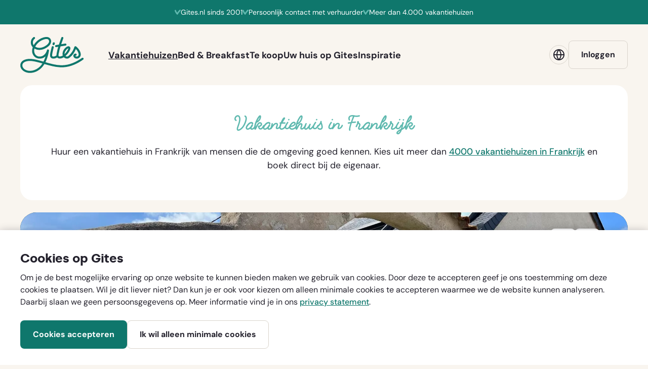

--- FILE ---
content_type: text/html; charset=utf-8
request_url: https://www.gites.com/nl/vakantiehuizen/centre-val-de-loire/loir-et-cher/chouzy-sur-cisse/gite-l-arche-21409
body_size: 26934
content:


<!DOCTYPE html>
<html lang=nl>
  <head>
    <!-- Google Tag Manager -->
    <script>(function (w, d, s, l, i) {
        w[l] = w[l] || [];
         function gtag(){w[l].push(arguments);}
         gtag('consent', 'default', {
           'ad_storage': 'denied',
           'ad_user_data': 'denied',
           'ad_personalization': 'denied',
           'analytics_storage': 'denied',
           'functionality_storage': 'denied',
           'personalization_storage': 'denied',
           'security_storage': 'denied'
         });

        w[l].push({
          'gtm.start':
            new Date().getTime(), event: 'gtm.js'
        }); var f = d.getElementsByTagName(s)[0],
          j = d.createElement(s), dl = l != 'dataLayer' ? '&l=' + l : ''; j.async = true; j.src =
            'https://www.googletagmanager.com/gtm.js?id=' + i + dl; f.parentNode.insertBefore(j, f);
      })(window, document, 'script', 'dataLayer', 'GTM-TGWCPLLG');</script>
    <!-- End Google Tag Manager -->

    <meta charset="utf-8">
    <meta name="viewport" content="width=device-width, initial-scale=1.0, viewport-fit=cover">
    <meta http-equiv="X-UA-Compatible" content="IE=edge">

    <!--
      Developed by Hoppinger BV 2022
      http://www.hoppinger.com
    -->

    <script>
      window.dataLayer = window.dataLayer || [];
      window.dataLayer.push({
        originalLocation:
          document.location.protocol + '//' + document.location.hostname + document.location.pathname + document.location.search
      });
    </script>

    <!-- Anti-flicker snippet (recommended) -->




            <meta name="og:url" content="https://www.gites.com/nl/vakantiehuizen/centre-val-de-loire/loir-et-cher/chouzy-sur-cisse/gite-l-arche-21409">
            <link rel="canonical" href="https://www.gites.com/nl/vakantiehuizen/centre-val-de-loire/loir-et-cher/chouzy-sur-cisse/gite-l-arche-21409">
            <meta name="og:type" content="article">
      <title>Bekijk vakantiehuis G&#xEE;te l&#x27;Arche in Loir-et-Cher - Centre-Val de Loire | Gites</title>
      <meta property="title" name="title" content="Bekijk vakantiehuis G&#xEE;te l&#x27;Arche in Loir-et-Cher - Centre-Val de Loire | Gites">
      <meta property="description" name="description" content="Huur vakantiehuis G&#xEE;te l&#x27;Arche - Chouzy-sur-Cisse. Boek direct bij de eigenaar. Geen verborgen kosten.">
      <meta property="og:url" content="https://www.gites.com/nl/vakantiehuizen/centre-val-de-loire/loir-et-cher/chouzy-sur-cisse/gite-l-arche-21409">
      <meta property="og:type" content="website">
      <meta property="og:title" content="Bekijk vakantiehuis G&#xEE;te l&#x27;Arche in Loir-et-Cher - Centre-Val de Loire | Gites">
      <meta property="og:description" content="Huur vakantiehuis G&#xEE;te l&#x27;Arche - Chouzy-sur-Cisse. Boek direct bij de eigenaar. Geen verborgen kosten.">
      <meta property="og:image" content="https://gites.s3.amazonaws.com/photos/photo/25/eb/752918/original/25ebec6ff0985027249185e9cfd2069a.jpeg">
      <meta property="twitter:card" name="twitter:card" content="summary">
      <meta property="twitter:url" name="twitter:url" content="https://www.gites.com/nl/vakantiehuizen/centre-val-de-loire/loir-et-cher/chouzy-sur-cisse/gite-l-arche-21409">
      <meta property="twitter:domain" name="twitter:domain" content="gites.nl">
      <meta property="twitter:title" name="twitter:title" content="Bekijk vakantiehuis G&#xEE;te l&#x27;Arche in Loir-et-Cher - Centre-Val de Loire | Gites">
      <meta property="twitter:description" name="twitter:description" content="Huur vakantiehuis G&#xEE;te l&#x27;Arche - Chouzy-sur-Cisse. Boek direct bij de eigenaar. Geen verborgen kosten.">
      <meta property="twitter:image" name="twitter:image" content="https://gites.s3.amazonaws.com/photos/photo/25/eb/752918/original/25ebec6ff0985027249185e9cfd2069a.jpeg">
      <meta name="facebook-domain-verification" content="hikrkjyzfjj3moousdcxgjkqtjd0b4">


    <script>
      var sitename = "Gites"
      var lang = "nl"
      var isSSR = false;
      var useSSR = true;
    </script>

      <link rel="preconnect" href="https://gites-production-wr-wp.s3.eu-central-1.amazonaws.com" />
      <link rel="preconnect" href="https://gites.s3.amazonaws.com" />
      <link rel="preload" as="font" type="font/woff2" href="/dist/main/assets/Styling/custom-theme/fonts/dm-sans/400.woff2" crossorigin />
      <link rel="preload" as="font" type="font/woff2" href="/dist/main/assets/Styling/custom-theme/fonts/dm-sans/700.woff2" crossorigin />
      <link rel="preload" as="font" type="font/woff2" href="/dist/main/assets/Styling/custom-theme/fonts/silka/silka-bold.woff2" crossorigin />

  <link href="/dist/main/9db5fec86f94061378cb2cf7cd7a24bc3e19586cb6a562b3b4a5d845fdc500c7.e63c6031180d984ca2a0.min.css" rel="stylesheet">
  <link href="/dist/main/spa.b748ebd4538bf6ceff47.min.css" rel="stylesheet">

    <!-- Favicons -->
    <link rel="apple-touch-icon" sizes="180x180" href="/apple-touch-icon.png">
    <link rel="mask-icon" href="/safari-pinned-tab.svg" color="#054e46">
    <link rel="icon" type="image/svg+xml" href="/favicon.svg">
    <meta name="apple-mobile-web-app-title" content="Gites">
    <meta name="application-name" content="Gites">
    <meta name="msapplication-TileColor" content="#f9f5ef">
    <meta name="theme-color" content="#f9f5ef">
    <link rel="manifest" href="/site.webmanifest" crossorigin="use-credentials">
  </head>

  <body>
    <!-- Google Tag Manager (noscript) -->
    <noscript><iframe src="https://www.googletagmanager.com/ns.html?id='GTM-TGWCPLLG'"
    height="0" width="0" style="display:none;visibility:hidden"></iframe></noscript>
    <!-- End Google Tag Manager (noscript) -->
    <input name="authenticity_token" type="hidden" value="CfDJ8FfR8ibMSeVAgqNuzHFxDlZLPRd4XkD8kAvmH1NHp4lpAMC3tAkQ8cdJEGQQ4_jQrwqU8lYQIntktk8HztQRpQ24_UtYoMZYn4vvRry5ltIo5grY9uATCehBX6MtvrLPEqUgsRQoLknanqSv0dQA9gs" />

<div aria-hidden="true" class="sr-text" style="font-family: 'DM Sans'; font-weight: 400;">&nbsp;</div>
<div aria-hidden="true" class="sr-text" style="font-family: 'DM Sans'; font-weight: 700;">&nbsp;</div>
<div aria-hidden="true" class="sr-text" style="font-family: 'Silka'; font-weight: 700;">&nbsp;</div>

    

<script src="https://www.google.com/recaptcha/api.js?render=explicit" async defer></script>

    <div class="root" id="rootSSR">
      <div>
        <a href="#a11y-main" class="sr-text">Ga direct naar de content</a><a href="#a11y-booking-form" class="sr-text">Ga direct naar het boekingsformulier</a><a href="#a11y-footer" class="sr-text">Ga direct naar de footer</a><header class="siteheader sh sh--logged-out sh--default "><div class="sh__inner ls-container ls-gutter"><div class="sh__layout"><a id="a11y-logo" href="/nl/" title="Ga naar gites.com" class="sh__logo"><span class="sr-text">Ga naar gites.com</span><svg class="sh__logo-image" aria-hidden="true"><use xlink:href="#icon--logo-gites"></use></svg></a><nav class="sh__nav nav--header" id="a11y-nav-main" aria-hidden="true" aria-label="Primair"><div class="nav__inner"><ul class="nav__list"><li class="nav__item nav__item--default"><a href="/nl/vakantiehuizen" class=" nav__link" aria-current="page"><span class="nav__link-label">Vakantiehuizen</span></a></li><li class="nav__item nav__item--default"><a href="/nl/bed-and-breakfasts" class=" nav__link"><span class="nav__link-label">Bed &amp; Breakfast</span></a></li><li class="nav__item nav__item--default"><a href="/nl/tekoop" class=" nav__link"><span class="nav__link-label">Te koop</span></a></li><li class="nav__item nav__item--default"><a href="/nl/adverteren" class=" nav__link"><span class="nav__link-label">Uw huis op Gites</span></a></li><li class="nav__item nav__item--default"><a href="/nl/vakantie-inspiratie" class=" nav__link"><span class="nav__link-label">Inspiratie</span></a></li><li class="nav__item nav__item--language-switch"><button id="shLanguageSwitchMobileNav" class="button button--ghost button--m button--iconed button--block" title="" type="button"><svg class="button__icon" width="24" height="24" aria-hidden="true"><use xlink:href="#icon--globe"></use></svg><span class="button__label">Taal</span></button></li><li class="nav__item nav__item--login"><a id="shLoginMobileNav" class="button button--ghost button--m button--block " target="_self" href="/nl/auth/login"><span class="button__label">Inloggen</span></a></li></ul></div></nav><div class="sh__actions sh__actions--spacious"><div class="sh__action sh__action--login"><a id="shLoginToolbar" class="button button--ghost button--m sh__login " target="_self" href="/nl/auth/login"><span class="button__label">Inloggen</span></a></div><div class="sh__action sh__action--hamburger"><button class="sh__toggler" aria-controls="a11y-nav-main" aria-expanded="false"><svg class="sh__icon" width="16" height="16" aria-hidden="true"><use xlink:href="#icon--hamburger"></use></svg><span class="sh__toggler-label sh__label sr-text">Open menu</span></button></div></div></div></div><ul class="sh__usps ls-gutter"><li class="sh__usp"><svg class="" width="12" height="12" aria-hidden="true"><use xlink:href="#icon--check"></use></svg><span>4.000 vakantiehuizen in Frankrijk</span></li><li class="sh__usp"><svg class="" width="12" height="12" aria-hidden="true"><use xlink:href="#icon--check"></use></svg><span>Persoonlijk contact met verhuurder</span></li><li class="sh__usp"><svg class="" width="12" height="12" aria-hidden="true"><use xlink:href="#icon--check"></use></svg><span>Sinds 2001</span></li></ul></header><main id="a11y-main" class="main main--giteAdvertPage main--advert"><article class="page"><div itemscope="" itemtype="http://schema.org/Product"><header class="pageheader ph ph--advert ph--image"><div class="ph__inner"><div class="ph__content"><div class="ph__top"><ul class="ph__actions"><li class="ph__action"><span><button class="button--favorite favorite--empty ph__button ph__favorite-button button--icon-only"><span class="sr-text">Voeg toe aan favorieten</span><svg class="button__icon button__icon--empty" width="20" height="20" aria-hidden="true"><use xlink:href="#icon--heart"></use></svg><svg class="button__icon button__icon--full" width="20" height="20" aria-hidden="true"><use xlink:href="#icon--heart-full"></use></svg></button></span></li><li class="ph__action"><span><button class="ph__button ph__share button--icon-only" aria-controls="a11y-modal-share" aria-expanded="false"><span class="sr-text">Deel dit vakantiehuis</span><svg class="button__icon" width="20" height="20" aria-hidden="true"><use xlink:href="#icon--share"></use></svg></button></span></li></ul></div><div class="ph__bottom"><div class="ph__text"><h1 class="ph__title title--xl" itemprop="name">Gîte l'Arche</h1><div class="ph__intro text--m"><svg class="ph__icon--check" width="32" height="32" aria-hidden="true"><use xlink:href="#icon--check-circle"></use></svg><p><span>Te boeken met Gites garantie</span><span><button class="ph__info"><span class="sr-text">Bij Gites is je betaling gegarandeerd; ons betaalplatform staat onder toezicht van DNB, de centrale bank van Nederland. <a href="/gitesgarantie" target="_blank" onclick="event.stopPropagation()">Lees meer</a>.</span><svg class="ph__icon--question" width="18" height="18" aria-hidden="true"><use xlink:href="#icon--questionmark-circle"></use></svg></button></span></p></div></div><div class="ph__lightbox-wrapper"><button aria-expanded="false" aria-controls="a11y-lightbox-pageheader" class="button button--quaternary button--s button--icon ph__button ph__lightbox-button"><svg class="button__icon" width="20" height="20" aria-hidden="true"><use xlink:href="#icon--camera"></use></svg><span class="button__label"><span>Bekijk album </span><span>(9)</span></span></button></div></div></div><div class="ph__visual"><img loading="eager" fetchpriority="high" alt="Fassade Gîte l'Arche" width="1328" height="640" src="//gites.s3.amazonaws.com/photos/photo/25/eb/752918/detail_header/25ebec6ff0985027249185e9cfd2069a.webp?1718326490" class="ph__image"><meta content="//gites.s3.amazonaws.com/photos/photo/25/eb/752918/detail_header/25ebec6ff0985027249185e9cfd2069a.webp?1718326490" itemprop="image"></div></div><div class="ph__bar"><div class="ph__bar-inner"><ul class="ph__facilities"><li class="ph__facility facility facility--advert-people facility--upto_people"><span><button class="facility__inner"><span class="sr-text">7 personen</span><svg class="facility__icon" aria-hidden="true"><use xlink:href="#icon--advert-people"></use></svg><span class="facility__count" aria-hidden="true">7</span></button></span></li><li class="ph__facility facility facility--advert-bathroom facility--bathrooms"><span><button class="facility__inner"><span class="sr-text">1 badkamer</span><svg class="facility__icon" aria-hidden="true"><use xlink:href="#icon--advert-bathroom"></use></svg><span class="facility__count" aria-hidden="true">1</span></button></span></li><li class="ph__facility facility facility--advert-room facility--bedrooms"><span><button class="facility__inner"><span class="sr-text">2 slaapkamers</span><svg class="facility__icon" aria-hidden="true"><use xlink:href="#icon--advert-room"></use></svg><span class="facility__count" aria-hidden="true">2</span></button></span></li><li class="ph__facility facility facility--advert-bed-single facility--one_person_beds"><span><button class="facility__inner"><span class="sr-text">3 éénpersoonsbedden</span><svg class="facility__icon" aria-hidden="true"><use xlink:href="#icon--advert-bed-single"></use></svg><span class="facility__count" aria-hidden="true">3</span></button></span></li><li class="ph__facility facility facility--advert-bed-double facility--two_person_beds"><span><button class="facility__inner"><span class="sr-text">1 tweepersoonsbed</span><svg class="facility__icon" aria-hidden="true"><use xlink:href="#icon--advert-bed-double"></use></svg><span class="facility__count" aria-hidden="true">1</span></button></span></li></ul></div></div></header><div class="page__content page__content--commission-model"><section class="block block--advert-detail inview"><div class="block__inner ls-container ls-gutter ls-spacing"><div class="block__layout"><div class="block__col block__col--main"><section class="block__section section--navigation" id="navigation"><div class="section__inner"><div class="section__content"><nav class="section__nav section__clickables ls-clickables" aria-label="Jouw selectie"><div class="section__clickable ls-clickable"><a id="linkReturn" class="button button--quaternary button--m button--iconed section__link section__return " target="_self" href="/nl/vakantiehuizen/21409/return_to_selection"><svg class="button__icon" width="14" height="14" aria-hidden="true"><use xlink:href="#icon--arrow-left"></use></svg><span class="button__label">Bekijk alle huizen</span></a></div></nav></div></div></section><section class="block__section section--breadcrumbs" id="breadcrumbs"><div class="section__inner"><div class="section__content"><nav class="breadcrumbs " aria-label="Broodkruimels"><ol class="breadcrumbs__list breadcrumbs__list--6"><li class="breadcrumbs__item"><a href="/nl/" class="breadcrumbs__link">Homepage</a></li><li class="breadcrumbs__item"><a href="/nl/vakantiehuizen" class="breadcrumbs__link">Vakantiehuizen</a></li><li class="breadcrumbs__item"><a href="/nl/vakantiehuizen/centre-val-de-loire" class="breadcrumbs__link">Centre-Val de Loire</a></li><li class="breadcrumbs__item"><a href="/nl/vakantiehuizen/loir-et-cher" class="breadcrumbs__link">Loir-et-Cher</a></li><li class="breadcrumbs__item"><a href="/nl/vakantiehuizen?msa=47.5167_1.25_12" class="breadcrumbs__link">Chouzy-sur-Cisse</a></li><li class="breadcrumbs__item"><span aria-current="page">Gîte l'Arche</span></li></ol></nav></div></div></section><section class="block__section section--deep-l" id="deep-l"><div class="section__inner"><div class="section__content"><div class="card--text card--s card--has-icon bg--white text--m"><div class="card__inner"><svg class="card__icon" width="20" height="20" aria-hidden="true"><use xlink:href="#icon--info-circle"></use></svg><div class="card__content text--styled">Deze advertentie is automatisch vertaald door DeepL.com. De brontaal was Duits.</div></div></div></div></div></section><section class="block__section section--host" id="host"><div class="section__inner"><div class="section__content"><div class="section__visual"><img loading="eager" alt="Florian" width="100" height="100" src="//gites.s3.amazonaws.com/photos/user/d5/0e/277502/thumb/d50e84fc62ded84ce2d1ffff70789bfb.webp?1592508300" class="section__image"></div><div class="section__text"><h2 class="section__subtitle">Je bent te gast bij <button id="a11y-popover-button-host" class="popover__button link--default-black">Florian</button></h2><p class="section__subintro text--s">Reageert meestal binnen 1 uur.</p></div></div></div></section><section class="block__section section--interior" id="interior"><div class="section__inner"><header class="section__header"><h2 class="section__title title--s">Over dit vakantiehuis</h2><div class="section__intro"><ul class="list--iconed"><li class="list__item"><div class="list__visual"><svg class="list__icon" width="22" height="22" aria-hidden="true"><use xlink:href="#icon--advert-premise"></use></svg></div><span class="list__label">Rustige, landelijke omgeving met enige landbouwactiviteit</span></li></ul></div></header><div class="section__content"><div class="read-more block__readmore" id="a11y-read-more-interior" inert="" aria-live="polite" style="height: 180px; overflow: hidden;"><div class="text--styled"><p>Het vakantiehuis - Gïte l'Arche ligt in het hart van de Loirevallei. Het huis van 90 m² is nieuw ingericht en gemeubileerd in juli 2023. De grote slaapkamer met tweepersoonsbed en de aangrenzende slaapkamer met drie eenpersoonsbedden bieden een zeer goed slaapcomfort op de eerste verdieping. In de woon- en eetkamer staat een slaapbank met ruimte voor twee kinderen of een volwassene. De keuken is volledig uitgerust met een gasfornuis en vaatwasser. Er is ook een wasmachine. In de badkamer is er een Balneo-Hamam douchecabine. Om te ontspannen van de avontuurlijke tochten in de omgeving, beschik je over een terras van 90m² met een privétoegang tot de jacuzzi die er geïnstalleerd is.</p></div><div class="section__registration-number"><h3 class="title--xs">Registratienummer</h3><p>FR04843865239 (<abbr title="Maison secondaire">MS</abbr>)</p></div></div><button class="block__readmore-button button--toggle" aria-controls="a11y-read-more-interior" aria-expanded="false"><span class="button__icon" aria-hidden="true"></span><span class="button__label">Toon meer</span></button></div></div></section><section class="block__section section--facilities" id="facilities"><div class="section__inner"><header class="section__header"><h2 class="section__title title--s">Faciliteiten</h2></header><div class="section__content"><ul class="section__facilities text--m list--checked columns--3 "><li class="list__item"><svg class="list__icon" width="12" height="12" aria-hidden="true"><use xlink:href="#icon--check"></use></svg><span class="list__label">Niet-roken</span></li><li class="list__item"><svg class="list__icon" width="12" height="12" aria-hidden="true"><use xlink:href="#icon--check"></use></svg><span class="list__label">Historisch pand</span></li><li class="list__item"><svg class="list__icon" width="12" height="12" aria-hidden="true"><use xlink:href="#icon--check"></use></svg><span class="list__label">Vaatwasser</span></li><li class="list__item"><svg class="list__icon" width="12" height="12" aria-hidden="true"><use xlink:href="#icon--check"></use></svg><span class="list__label">Wasmachine</span></li><li class="list__item"><svg class="list__icon" width="12" height="12" aria-hidden="true"><use xlink:href="#icon--check"></use></svg><span class="list__label">Strijkijzer</span></li><li class="list__item"><svg class="list__icon" width="12" height="12" aria-hidden="true"><use xlink:href="#icon--check"></use></svg><span class="list__label">TV</span></li><li class="list__item"><svg class="list__icon" width="12" height="12" aria-hidden="true"><use xlink:href="#icon--check"></use></svg><span class="list__label">Internet</span></li><li class="list__item"><svg class="list__icon" width="12" height="12" aria-hidden="true"><use xlink:href="#icon--check"></use></svg><span class="list__label">Open haard</span></li><li class="list__item"><svg class="list__icon" width="12" height="12" aria-hidden="true"><use xlink:href="#icon--check"></use></svg><span class="list__label">Haardroger</span></li><li class="list__item"><svg class="list__icon" width="12" height="12" aria-hidden="true"><use xlink:href="#icon--check"></use></svg><span class="list__label">Bad</span></li><li class="list__item"><svg class="list__icon" width="12" height="12" aria-hidden="true"><use xlink:href="#icon--check"></use></svg><span class="list__label">Jacuzzi</span></li><li class="list__item"><svg class="list__icon" width="12" height="12" aria-hidden="true"><use xlink:href="#icon--check"></use></svg><span class="list__label">Airconditioning</span></li></ul></div></div></section><section class="block__section section--surroundings" id="surroundings"><div class="section__inner"><header class="section__header"><h2 class="section__title title--s">In de buurt</h2></header><div class="section__content"><div class="section__map"><figure class="figure--map map--static"><button class="figure__visual" role="button"><img loading="lazy" alt="Klik op de afbeelding om een interactieve kaart te openen" src="data:image/svg+xml;utf8, <svg xmlns='http://www.w3.org/2000/svg' width='1' height='1' viewBox='0 0 1 1'><rect width='1' height='1' x='0' y='0' fill='none'/> </svg>" class="figure__image"></button><figcaption class="figure__caption text--s"><p class="text--muted">Klik op de afbeelding om een interactieve kaart te openen</p></figcaption></figure></div><div class="read-more block__readmore" id="a11y-read-more-surroundings" inert="" aria-live="polite" style="height: 100px; overflow: hidden;"><div class="text--styled"><p>De gîte ligt tussen Blois (12km) en Amboise (21km) op de rechteroever van de Loire. Het fietspad 21 loopt door het dorp en leidt je naar de fietspaden van de "Loire a Vélo" op 4,5km.</p></div><ul class="section__facilities text--m list--checked columns--1 "><li class="list__item"><svg class="list__icon" width="12" height="12" aria-hidden="true"><use xlink:href="#icon--check"></use></svg><span class="list__label">Landelijk</span></li><li class="list__item"><svg class="list__icon" width="12" height="12" aria-hidden="true"><use xlink:href="#icon--check"></use></svg><span class="list__label">In/bij een dorp</span></li></ul></div><button class="block__readmore-button button--toggle" aria-controls="a11y-read-more-surroundings" aria-expanded="false"><span class="button__icon" aria-hidden="true"></span><span class="button__label">Toon meer</span></button></div></div></section><section class="block__section section--culture" id="culture"><div class="section__inner"><header class="section__header"><h2 class="section__title title--s">Culinair en wijn</h2></header><div class="section__content"><div class="block__readmore"><div class="text--styled"><p>Je bent welkom om je eigen maaltijden te bereiden in de volledig uitgeruste keuken, of te profiteren van het culinaire aanbod in de omgeving. We hebben een theesalon en restaurant in het dorp: Marc-o-pop, dat talrijke sociale spelen ter plaatse heeft en je ook zal verwennen met zijn lekkernijen. Restaurants van alle klassen zijn te vinden in Onzain (5 km) of Chaumont-sur-Loire (9 km), of in de steden Blois of Amboise.</p></div></div></div></div></section><section class="block__section section--activities" id="activities"><div class="section__inner"><header class="section__header"><h2 class="section__title title--s">Wat is er te doen</h2></header><div class="section__content"><div class="read-more block__readmore" id="a11y-read-more-activities" inert="" aria-live="polite" style="height: 180px; overflow: hidden;"><div class="text--styled"><p>Er is een golfbaan op slechts 4 km afstand, en buitenactiviteiten kunnen worden georganiseerd door een lokaal partnerbedrijf. De gîte ligt midden in de Loirevallei om de omliggende kastelen te verkennen met de auto maar ook met de fiets. De nabijgelegen steden Blois (12 km) en Amboise (21 km) zijn ook een bezoek waard.</p></div><ul class="section__facilities text--m list--checked columns--1 "><li class="list__item"><svg class="list__icon" width="12" height="12" aria-hidden="true"><use xlink:href="#icon--check"></use></svg><span class="list__label">Bij wandelpaden</span></li><li class="list__item"><svg class="list__icon" width="12" height="12" aria-hidden="true"><use xlink:href="#icon--check"></use></svg><span class="list__label">Aan mountainbike route</span></li><li class="list__item"><svg class="list__icon" width="12" height="12" aria-hidden="true"><use xlink:href="#icon--check"></use></svg><span class="list__label">Bij paardrijroute</span></li><li class="list__item"><svg class="list__icon" width="12" height="12" aria-hidden="true"><use xlink:href="#icon--check"></use></svg><span class="list__label">Pretpark in de buurt</span></li><li class="list__item"><svg class="list__icon" width="12" height="12" aria-hidden="true"><use xlink:href="#icon--check"></use></svg><span class="list__label">Vissen</span></li></ul></div><button class="block__readmore-button button--toggle" aria-controls="a11y-read-more-activities" aria-expanded="false"><span class="button__icon" aria-hidden="true"></span><span class="button__label">Toon meer</span></button></div></div></section><section class="block__section section--remarks" id="remarks"><div class="section__inner"><header class="section__header"><h2 class="section__title title--s">Wat je ook moet weten...</h2></header><div class="section__content"><div class="block__readmore"><div class="text--styled"><p>We raden je aan om met de auto te komen, dat geeft je de flexibiliteit om de omgeving te verkennen, waar je altijd gratis parkeergelegenheid vindt.</p></div></div></div></div></section><section class="block__section section--additional-fees" id="additional-fees"><div class="section__inner"><header class="section__header"><h2 class="section__title title--s">Overige prijsinformatie en aanbiedingen</h2></header><div class="section__content"><div class="section__additional-fees additional-fees"><div class="af">
<h3>Prijs is inclusief</h3>
<p>Handdoeken, Linnengoed</p>

</div>
<div class="af">
<h3>Prijs is exclusief</h3>
<ul class="infolist infolist--justify infolist--bordered">
<li class="infolist__item">
<span class="infolist__label">
Borg
</span>
<span class="infolist__value">
€ 250,00
</span>
</li>
<li class="infolist__item">
<span class="infolist__label">
Schoonmaakkosten
 (optioneel)
</span>
<span class="infolist__value">
€ 60,00
</span>
</li>

</ul>
</div>

</div></div></div></section><section class="block__section section--contact" id="contact"><div class="section__inner"><header class="section__header"><h2 class="section__title title--s">Heb je vragen?</h2></header><div class="section__content"><button id="contactHostFormButton" class="button button--secondary button--m button--chevroned " title="" type="button" aria-controls="a11y-contact-host-form" aria-expanded="false"><span class="button__label">Neem contact op met de host</span><svg class="button__icon button__chevron" width="12" height="12" aria-hidden="true"><use xlink:href="#icon--chevron-down"></use></svg></button><div class="section__form content-toggle" id="a11y-contact-host-form" inert=""><form class="form form--contact-host"><div class="form__inner"><div class="form__row"><div class="form__cell form__cell--first"><div class="fs__group fs__group--no-spacing fs__group--input "><label class="fs__label form-label" for="contactHostFormFirstName">Voornaam</label><input inputmode="text" aria-required="true" aria-invalid="false" id="contactHostFormFirstName" class="fs__input form-control" value=""></div></div><div class="form__cell form__cell--last"><div class="fs__group fs__group--no-spacing fs__group--input "><label class="fs__label form-label" for="contactHostFormLastName">Achternaam</label><input inputmode="text" aria-required="true" aria-invalid="false" id="contactHostFormLastName" class="fs__input form-control" value=""></div></div><div class="form__cell form__cell--email"><div class="fs__group fs__group--no-spacing fs__group--input "><label class="fs__label form-label" for="contactHostFormEmail">E-mailadres</label><input inputmode="email" aria-required="true" aria-invalid="false" type="email" id="contactHostFormEmail" class="fs__input form-control" value=""></div></div><div class="form__cell form__cell--date"><div class="fs__group fs__group--datepicker fs__group--date-placeholder fs__group--undefined fs__group--no-spacing"><div class=""><div class="DateRangePicker DateRangePicker_1"><div><div class="DateRangePickerInput DateRangePickerInput_1 DateRangePickerInput__withBorder DateRangePickerInput__withBorder_2 DateRangePickerInput__showClearDates DateRangePickerInput__showClearDates_3"><button class="DateRangePickerInput_calendarIcon DateRangePickerInput_calendarIcon_1" type="button" aria-label="Interact with the calendar and add the check-in date for your trip."><svg class="" width="24" height="24" aria-hidden="true"><use xlink:href="#icon--calendar"></use></svg></button><div class="DateInput DateInput_1"><input class="DateInput_input DateInput_input_1" aria-label="In welke periode?" type="text" id="contactStartDate" name="contactStartDate" placeholder="In welke periode?" autocomplete="off" aria-describedby="DateInput__screen-reader-message-contactStartDate" value=""><p class="DateInput_screenReaderMessage DateInput_screenReaderMessage_1" id="DateInput__screen-reader-message-contactStartDate">Press the down arrow key to interact with the calendar and
  select a date. Press the question mark key to get the keyboard shortcuts for changing dates.</p></div><div class="DateRangePickerInput_arrow DateRangePickerInput_arrow_1" aria-hidden="true" role="presentation"><svg class="" width="16" height="16" aria-hidden="true"><use xlink:href="#icon--arrow-right"></use></svg></div><div class="DateInput DateInput_1"><input class="DateInput_input DateInput_input_1" aria-label="Tot" type="text" id="contactEndDate" name="contactEndDate" placeholder="Tot" autocomplete="off" aria-describedby="DateInput__screen-reader-message-contactEndDate" value=""><p class="DateInput_screenReaderMessage DateInput_screenReaderMessage_1" id="DateInput__screen-reader-message-contactEndDate">Press the down arrow key to interact with the calendar and
  select a date. Press the question mark key to get the keyboard shortcuts for changing dates.</p></div><button type="button" aria-label="Clear Dates" class="DateRangePickerInput_clearDates DateRangePickerInput_clearDates_1 DateRangePickerInput_clearDates__hide DateRangePickerInput_clearDates__hide_2"><svg class="" width="12" height="12" aria-hidden="true"><use xlink:href="#icon--cross"></use></svg></button></div></div></div></div></div><div class="fs__group fs__group--no-spacing text--m"><div class="form-check"><input name="cb-contactHostFormDateUnknown" aria-invalid="false" type="checkbox" id="contactHostFormDateUnknown-1" class="form-check-input"><label for="contactHostFormDateUnknown-1" class="text--styled form-check-label">Ik weet nog niet precies welke data</label></div></div></div><div class="form__cell form__cell--people"><div class="fs__group fs__group--no-spacing fs__group--select fs__group--people"><label class="sr-text form-label" for="constHostFormPeople">Met hoeveel personen?</label><div class=" react-select css-b62m3t-container" id="constHostFormPeople"><span id="react-select-2-live-region" class="css-7pg0cj-a11yText"></span><span aria-live="polite" aria-atomic="false" aria-relevant="additions text" class="css-7pg0cj-a11yText"></span><div class=" react-select__control css-cp01gg-control"><svg class="react-select__icon" width="24" height="24" aria-hidden="true"><use xlink:href="#icon--persons"></use></svg><div class="react-select__value-container react-select__value-container--has-value css-14oxtc6"><div class="react-select__single-value css-w54w9q-singleValue">Met hoeveel personen?</div><input id="react-select-2-input" tabindex="0" inputmode="none" aria-autocomplete="list" aria-expanded="false" aria-haspopup="true" aria-invalid="false" role="combobox" aria-readonly="true" class="css-1hac4vs-dummyInput" value=""></div><div class="react-select__indicators css-1wy0on6"><div class="react-select__indicator react-select__dropdown-indicator css-g56vrd-indicatorContainer" aria-hidden="true"><svg class="" width="14" height="14" aria-hidden="true"><use xlink:href="#icon--chevron-down"></use></svg></div></div></div></div></div></div><div class="form__cell form__cell--message"><div class="fs__group fs__group--no-spacing fs__group--input "><label class="fs__label form-label" for="contactHostFormMessage">Jouw bericht aan Florian</label><textarea rows="6" inputmode="text" aria-required="true" aria-invalid="false" id="contactHostFormMessage" class="fs__input form-control"></textarea></div></div><div class="form__cell form__cell--notification"><div role="alert" class="fade fs__alert text--styled text--s fs__alert--info  alert alert-info show"><p><b>TIP:</b> Op deze plaats kun je je kort voorstellen en de verhuurder bijvoorbeeld laten weten wat je zo aantrekkelijk vindt aan dit huis. Maar ook: staat de datum van je vakantie al vast of is deze nog flexibel? Zijn er nog bepaalde dingen die je over het huis wilt weten?</p></div></div></div><footer class="form__footer ls-clickables--end"><div class="ls-clickable"><button id="contactHostFormButtonCancel" class="button button--ghost button--m " title="" type="button"><span class="button__label">Annuleren</span></button></div><div class="ls-clickable"><button id="contactHostFormButtonSubmit" class="button button--secondary button--m " title="" type="submit"><span class="button__label">Verstuur je bericht</span></button></div></footer></div></form></div></div></div></section><section class="block__section section--guestbook" id="guestbook"><div class="section__inner"><header class="section__header"><div class="section__header-inner"><h2 class="section__title title--s">Recensies</h2><div class="section__intro">Gîte l'Arche heeft de afgelopen 4 jaar geen recensies gekregen.</div></div></header><div class="section__content"><aside class="section__aside"><div class="section__toggler ls-clickables"><div class="ls-clickable"><button id="reviewsFormButton" class="button button--secondary button--m button--chevroned " title="" type="button" aria-controls="a11y-guestbook-form" aria-expanded="false"><span class="button__label">Hier geweest? Schrijf een recensie</span><svg class="button__icon button__chevron" width="12" height="12" aria-hidden="true"><use xlink:href="#icon--chevron-down"></use></svg></button></div></div><div class="section__form content-toggle" id="a11y-guestbook-form" inert=""><form class="form form--guestbook"><div class="form__inner"><div class="card--text card--s card--has-icon bg--white text--m ls-spacing--wysiwyg"><div class="card__inner"><svg class="card__icon" width="20" height="20" aria-hidden="true"><use xlink:href="#icon--exclamation-circle"></use></svg><div class="card__content text--styled">Let op: we publiceren je naam en woonplaats bij je recensie. Je e-mailadres wordt echter nooit gepubliceerd.</div></div></div><div class="form__row"><div class="form__cell form__cell--name"><div class="fs__group fs__group--no-spacing fs__group--input "><label class="fs__label form-label" for="guestbookFormName">Naam</label><input inputmode="text" aria-required="true" aria-invalid="false" id="guestbookFormName" class="fs__input form-control" value=""></div></div><div class="form__cell form__cell--city"><div class="fs__group fs__group--no-spacing fs__group--input "><label class="fs__label form-label" for="guestbookFormCity">Woonplaats</label><input inputmode="text" aria-required="true" aria-invalid="false" id="guestbookFormCity" class="fs__input form-control" value=""></div></div><div class="form__cell form__cell--email"><div class="fs__group fs__group--no-spacing fs__group--input "><label class="fs__label form-label" for="guestbookFormEmail">E-mailadres</label><input inputmode="email" aria-required="true" aria-invalid="false" id="guestbookFormEmail" class="fs__input form-control" value=""></div></div><div class="form__cell form__cell--date"><div class="fs__group fs__group--datepicker fs__group--date-placeholder fs__group--undefined fs__group--no-spacing"><div class=""><div class="DateRangePicker DateRangePicker_1"><div><div class="DateRangePickerInput DateRangePickerInput_1 DateRangePickerInput__withBorder DateRangePickerInput__withBorder_2 DateRangePickerInput__showClearDates DateRangePickerInput__showClearDates_3"><button class="DateRangePickerInput_calendarIcon DateRangePickerInput_calendarIcon_1" type="button" aria-label="Interact with the calendar and add the check-in date for your trip."><svg class="" width="24" height="24" aria-hidden="true"><use xlink:href="#icon--calendar"></use></svg></button><div class="DateInput DateInput_1"><input class="DateInput_input DateInput_input_1" aria-label="Wanneer ben je hier geweest?" type="text" id="reviewStartDate" name="reviewStartDate" placeholder="Wanneer ben je hier geweest?" autocomplete="off" aria-describedby="DateInput__screen-reader-message-reviewStartDate" value=""><p class="DateInput_screenReaderMessage DateInput_screenReaderMessage_1" id="DateInput__screen-reader-message-reviewStartDate">Press the down arrow key to interact with the calendar and
  select a date. Press the question mark key to get the keyboard shortcuts for changing dates.</p></div><div class="DateRangePickerInput_arrow DateRangePickerInput_arrow_1" aria-hidden="true" role="presentation"><svg class="" width="16" height="16" aria-hidden="true"><use xlink:href="#icon--arrow-right"></use></svg></div><div class="DateInput DateInput_1"><input class="DateInput_input DateInput_input_1" aria-label="Tot" type="text" id="reviewEndDate" name="reviewEndDate" placeholder="Tot" autocomplete="off" aria-describedby="DateInput__screen-reader-message-reviewEndDate" value=""><p class="DateInput_screenReaderMessage DateInput_screenReaderMessage_1" id="DateInput__screen-reader-message-reviewEndDate">Press the down arrow key to interact with the calendar and
  select a date. Press the question mark key to get the keyboard shortcuts for changing dates.</p></div><button type="button" aria-label="Clear Dates" class="DateRangePickerInput_clearDates DateRangePickerInput_clearDates_1 DateRangePickerInput_clearDates__hide DateRangePickerInput_clearDates__hide_2"><svg class="" width="12" height="12" aria-hidden="true"><use xlink:href="#icon--cross"></use></svg></button></div></div></div></div></div></div><div class="form__cell form__cell--rating"><div class="fs__group fs__group--no-spacing fs__group--select "><label class="sr-text form-label" for="guestbookFormRating">Waardering</label><div class=" react-select css-b62m3t-container" id="guestbookFormRating"><span id="react-select-3-live-region" class="css-7pg0cj-a11yText"></span><span aria-live="polite" aria-atomic="false" aria-relevant="additions text" class="css-7pg0cj-a11yText"></span><div class=" react-select__control css-cp01gg-control"><div class="react-select__value-container react-select__value-container--has-value css-14oxtc6"><div class="react-select__single-value css-w54w9q-singleValue">10 - Uitstekend</div><input id="react-select-3-input" tabindex="0" inputmode="none" aria-autocomplete="list" aria-expanded="false" aria-haspopup="true" aria-invalid="false" role="combobox" aria-readonly="true" class="css-1hac4vs-dummyInput" value=""></div><div class="react-select__indicators css-1wy0on6"><div class="react-select__indicator react-select__dropdown-indicator css-g56vrd-indicatorContainer" aria-hidden="true"><svg class="" width="14" height="14" aria-hidden="true"><use xlink:href="#icon--chevron-down"></use></svg></div></div></div></div></div></div><div class="form__cell form__cell--message"><div class="fs__group fs__group--no-spacing fs__group--input "><label class="fs__label form-label" for="guestbookFormMessage">Jouw recensie van Gîte l'Arche</label><textarea rows="6" inputmode="text" aria-required="true" aria-invalid="false" id="guestbookFormMessage" class="fs__input form-control"></textarea></div></div><div class="form__cell form__cell--image"><div class="fs__group fs__group--no-spacing fs__group--upload"><label class="fs__label form-label" for="guestbookFormImage">Upload een foto<span> (optioneel)</span></label><input aria-required="false" aria-invalid="false" accept="image/*" type="file" id="guestbookFormImage" class="fs__input form-control"></div></div></div><footer class="fs__footer ls-clickables--end"><div class="ls-clickable"><button id="guestbookFormButtonCancel" class="button button--ghost button--m " title="" type="button"><span class="button__label">Annuleren</span></button></div><div class="ls-clickable"><button id="guestbookFormButtonSubmit" class="button button--secondary button--m " title="" type="submit"><span class="button__label">Voeg recensie toe</span></button></div></footer></div></form></div></aside></div></div></section></div><div class="block__col block__col--side"><section id="a11y-booking-form" class="block__pricing-box pricing-box pb" aria-live="polite"><div class="pb__inner"><div class="pb__numbers pb__toolbar"><div itemprop="offers" itemscope="" itemtype="http://schema.org/Offer" class="pb__price pb__price--loaded pb__price--vertical pb__price--known pb__price--no-offer"><p class="pb__price-label text--xs text--muted"><span>Prijs per week vanaf</span><button id="a11y-popover-button-pb-additional-fees-mobileToolbarView" class="popover__button pb__tooltip-button"><span class="sr-text">Overige prijsinformatie</span><svg class="pb__tooltip-icon" width="18" height="18" aria-hidden="true"><use xlink:href="#icon--questionmark-circle"></use></svg></button></p><p class="pb__price-sum"><span>€&nbsp;750</span><meta itemprop="priceCurrency" content="EUR"><meta itemprop="price" content="750"></p></div><div class="pb__toggler"><button id="toggleMobileBookingForm" class="button button--secondary button--s " title="" type="button"><span class="button__label">Beschikbaarheid controleren</span></button></div></div>  <div class="pb__wrapper pb__overlay" inert=""><div class="pb__overlay-inner"><div itemprop="offers" itemscope="" itemtype="http://schema.org/Offer" class="pb__price pb__price--loaded pb__price--horizontal pb__price--known pb__price--no-offer"><p class="pb__price-label text--xs text--muted"><span>Prijs per week vanaf</span><button id="a11y-popover-button-pb-additional-fees-nonMobileToolbarView" class="popover__button pb__tooltip-button"><span class="sr-text">Overige prijsinformatie</span><svg class="pb__tooltip-icon" width="18" height="18" aria-hidden="true"><use xlink:href="#icon--questionmark-circle"></use></svg></button></p><p class="pb__price-sum"><span>€&nbsp;750</span><meta itemprop="priceCurrency" content="EUR"><meta itemprop="price" content="750"></p></div><div class="pb__form"><section class="form--search search--vertical"><div class="form__row"><div class="form__cell form__cell--field"><div class="fs__group fs__group--datepicker fs__group--date-placeholder fs__group--l fs__group--no-spacing"><div class=""><div class="DateRangePicker DateRangePicker_1"><div><div class="DateRangePickerInput DateRangePickerInput_1 DateRangePickerInput__withBorder DateRangePickerInput__withBorder_2 DateRangePickerInput__showClearDates DateRangePickerInput__showClearDates_3"><button class="DateRangePickerInput_calendarIcon DateRangePickerInput_calendarIcon_1" type="button" aria-label="Interact with the calendar and add the check-in date for your trip."><svg class="" width="24" height="24" aria-hidden="true"><use xlink:href="#icon--calendar"></use></svg></button><div class="DateInput DateInput_1"><input class="DateInput_input DateInput_input_1" aria-label="Wanneer wil je gaan?" type="text" id="requestReservationFormStartDate" name="requestReservationFormStartDate" placeholder="Wanneer wil je gaan?" autocomplete="off" aria-describedby="DateInput__screen-reader-message-requestReservationFormStartDate" value=""><p class="DateInput_screenReaderMessage DateInput_screenReaderMessage_1" id="DateInput__screen-reader-message-requestReservationFormStartDate">Press the down arrow key to interact with the calendar and
  select a date. Press the question mark key to get the keyboard shortcuts for changing dates.</p></div><div class="DateRangePickerInput_arrow DateRangePickerInput_arrow_1" aria-hidden="true" role="presentation"><svg class="" width="16" height="16" aria-hidden="true"><use xlink:href="#icon--arrow-right"></use></svg></div><div class="DateInput DateInput_1"><input class="DateInput_input DateInput_input_1" aria-label="Tot" type="text" id="requestReservationFormEndDate" name="requestReservationFormEndDate" placeholder="Tot" autocomplete="off" aria-describedby="DateInput__screen-reader-message-requestReservationFormEndDate" value=""><p class="DateInput_screenReaderMessage DateInput_screenReaderMessage_1" id="DateInput__screen-reader-message-requestReservationFormEndDate">Press the down arrow key to interact with the calendar and
  select a date. Press the question mark key to get the keyboard shortcuts for changing dates.</p></div><button type="button" aria-label="Clear Dates" class="DateRangePickerInput_clearDates DateRangePickerInput_clearDates_1 DateRangePickerInput_clearDates__hide DateRangePickerInput_clearDates__hide_2"><svg class="" width="12" height="12" aria-hidden="true"><use xlink:href="#icon--cross"></use></svg></button></div></div></div></div></div></div><div class="form__cell form__cell--field"><div class="fs__group fs__group--no-spacing fs__group--l fs__group--select fs__group--people"><label class="sr-text form-label" for="searchFormPeople">Met hoeveel personen?</label><div class=" react-select css-b62m3t-container" id="searchFormPeople"><span id="react-select-4-live-region" class="css-7pg0cj-a11yText"></span><span aria-live="polite" aria-atomic="false" aria-relevant="additions text" class="css-7pg0cj-a11yText"></span><div class=" react-select__control css-cp01gg-control"><svg class="react-select__icon" width="24" height="24" aria-hidden="true"><use xlink:href="#icon--persons"></use></svg><div class="react-select__value-container react-select__value-container--has-value css-14oxtc6"><div class="react-select__single-value css-w54w9q-singleValue">Met hoeveel personen?</div><input id="react-select-4-input" tabindex="0" inputmode="none" aria-autocomplete="list" aria-expanded="false" aria-haspopup="true" aria-invalid="false" role="combobox" aria-readonly="true" class="css-1hac4vs-dummyInput" value=""></div><div class="react-select__indicators css-1wy0on6"><div class="react-select__indicator react-select__dropdown-indicator css-g56vrd-indicatorContainer" aria-hidden="true"><svg class="" width="14" height="14" aria-hidden="true"><use xlink:href="#icon--chevron-down"></use></svg></div></div></div></div></div></div><div class="form__cell form__cell--button"><div class="fs__group fs__group--submit "><button id="searchFormButtonSubmit" class="button button--secondary button--m button--arrowed " title="" type="button"><span class="button__label">Reservering aanvragen</span><svg class="button__icon button__arrow" width="16" height="16" aria-hidden="true"><use xlink:href="#icon--arrow-right"></use></svg></button></div></div></div></section></div><ul class="pb__list list--checked list--s"><li class="list__item"><svg class="list__icon" width="10" height="10" aria-hidden="true"><use xlink:href="#icon--check"></use></svg><span class="list__label">Er wordt nog niets in rekening gebracht.</span></li><li class="list__item"><svg class="list__icon" width="10" height="10" aria-hidden="true"><use xlink:href="#icon--check"></use></svg><span class="list__label">Binnen 48 uur reactie van de verhuurder.</span></li><li class="list__item"><svg class="list__icon" width="10" height="10" aria-hidden="true"><use xlink:href="#icon--check"></use></svg><span class="list__label">Na akkoord kan je jouw boeking bevestigen of kosteloos annuleren.</span></li></ul></div><button class="button--close pb__close" title="Sluiten"><span class="sr-text">Sluiten</span><svg class="" width="12" height="12" aria-hidden="true"><use xlink:href="#icon--cross"></use></svg></button></div></div></section></div></div></div></section><section class="block block--carousel carousel--fw ls-spacing"><div class="block__inner remove_from_ssr"></div></section><button class="topbtn hidden" title="Terug naar boven"><svg class="topbtn__icon" width="24" height="24" aria-hidden="true"><use xlink:href="#icon--arrow-up"></use></svg><span class="topbtn__label">Terug naar boven</span></button></div></div></article></main><footer id="a11y-footer" class="footer footer--advert"><nav class="footer__inner ls-container ls-gutter" aria-label="Footer"><div class="footer__social nav--social"><p class="nav__title">Meer vakantie inspiratie? Volg ons op:</p><ul class="nav__list"><li class="nav__item"><a href="https://www.facebook.com/gites/" class="button--icon-only" title="Facebook"><span class="sr-text">Facebook</span><svg class="button__icon" width="20" height="20" aria-hidden="true"><use xlink:href="#icon--social-facebook"></use></svg></a></li><li class="nav__item"><a href="https://www.instagram.com/gites.nl/" class="button--icon-only" title="Instagram"><span class="sr-text">Instagram</span><svg class="button__icon" width="20" height="20" aria-hidden="true"><use xlink:href="#icon--social-instagram"></use></svg></a></li><li class="nav__item"><a href="https://nl.pinterest.com/gites_nl/" class="button--icon-only" title="Pinterest"><span class="sr-text">Pinterest</span><svg class="button__icon" width="20" height="20" aria-hidden="true"><use xlink:href="#icon--social-pinterest"></use></svg></a></li></ul></div><div class="footer__nav nav--footer"><div class="nav__col"><p class="nav__title title--xs">Populairste gebieden</p><ul class="nav__list"><li class="nav__item"><a class="nav__link" href="/nl/vakantie/vakantiehuizen-in-normandie">Vakantiehuizen Normandië</a></li><li class="nav__item"><a class="nav__link" href="/nl/vakantie/vakantiehuizen-in-bretagne">Vakantiehuizen Bretagne</a></li><li class="nav__item"><a class="nav__link" href="/nl/vakantie/vakantiehuizen-in-bourgogne">Vakantiehuizen Bourgogne</a></li><li class="nav__item"><a class="nav__link" href="/nl/vakantie/vakantiehuizen-in-franche-comte">Vakantiehuizen Franche-Comté</a></li></ul></div><div class="nav__col"><p class="nav__title title--xs">Bed &amp; Breakfasts</p><ul class="nav__list"><li class="nav__item"><a class="nav__link" href="https://www.gites.com/nl/bed-and-breakfasts">Alle Bed &amp; Breakfasts</a></li><li class="nav__item"><a class="nav__link" href="https://www.gites.com/nl/bed-and-breakfasts/met-zwembad">Bed &amp; Breakfasts met zwembad</a></li><li class="nav__item"><a class="nav__link" href="https://www.gites.com/nl/bed-and-breakfasts/wintersport">Bed &amp; Breakfasts voor skiërs</a></li></ul></div><div class="nav__col"><p class="nav__title title--xs">Kopen in Frankrijk</p><ul class="nav__list"><li class="nav__item"><a class="nav__link" href="https://www.gites.com/nl/tekoop">Alle koophuizen</a></li><li class="nav__item"><a class="nav__link" href="https://www.gites.com/nl/tekoop/met-zwembad">Koophuizen met zwembad</a></li><li class="nav__item"><a class="nav__link" href="https://www.gites.com/nl/tekoop/commerce">Commerciële objecten</a></li></ul></div><div class="nav__col"><p class="nav__title title--xs">Bijzondere vakantiehuizen</p><ul class="nav__list"><li class="nav__item"><a class="nav__link" href="https://www.gites.com/nl/vakantiehuizen/met-zwembad">Vakantiehuizen met zwembad</a></li><li class="nav__item"><a class="nav__link" href="https://www.gites.com/nl/vakantiehuizen/languedoc-roussillon/provence-alpes-cotedazur">Vakantiehuizen aan Middellandse zee</a></li><li class="nav__item"><a class="nav__link" href="https://www.gites.com/nl/vakantiehuizen/aan-strand">Vakantiehuizen aan het strand</a></li><li class="nav__item"><a class="nav__link" href="https://www.gites.com/nl/vakantiehuizen/watersport">Vakantiehuizen voor watersport</a></li></ul></div></div><div class="footer__nav nav--languages"><p class="nav__title title--xs">Talen</p><ul class="nav__list"><li class="nav__item"><a class="nav__link" href="/nl">Nederlands</a></li><li class="nav__item"><a class="nav__link" href="/en">English</a></li><li class="nav__item"><a class="nav__link" href="/fr">Français</a></li><li class="nav__item"><a class="nav__link" href="/de">Deutsch</a></li></ul></div><div class="nav--legal"><ul class="nav__list"><li class="nav__item">© 2024 Gites</li><li class="nav__item"><a class="nav__link" href="/nl/adverteren">Adverteren</a></li><li class="nav__item"><a class="nav__link" href="/nl/auth/register/sign_up">Registreren</a></li><li class="nav__item"><a class="nav__link" href="/nl/over_gites">Over Gites</a></li><li class="nav__item"><a href="/gitesgarantie" class="nav__link">Gitesgarantie</a></li><li class="nav__item"><a class="nav__link" href="/nl/disclaimer">Privacy</a></li><li class="nav__item"><a class="nav__link" href="/nl/algemene_voorwaarden">Algemene voorwaarden</a></li></ul></div></nav></footer>
      </div>
    </div>
    <div class="root" id="root" style="display: none;"></div>

<script>
  window["useSSR"] = true
</script>

    


  <script defer src="/dist/main/e8e36f2114383c181f03320a427a4b628b04488fea35dd90d934f24b146b522c.bundle.17900dc50eb16c314306.min.js"></script>
  <script defer src="/dist/main/3ac26568d65b9718395a84ffabd475e96ff6c4378339c500b22fa0f924e5314b.bundle.811a24b1790cb3a2b19a.min.js"></script>
  <script defer src="/dist/main/b9d7ce9e27a4043d01ad74a7a24c5864570c07146083295a215828b0071adcb9.bundle.003a869366df319f0c9c.min.js"></script>
  <script defer src="/dist/main/1ef387caf74677a5f4beb1ee726b7315a1236b4a340784f2a05c5fc1ca783fa4.bundle.103251c46af705f97619.min.js"></script>
  <script defer src="/dist/main/4409006327d23e121e82f1c8896a77e66f021eede38b9e8e7bd7c118aef4963a.bundle.59a67f375fb3fe8d14b3.min.js"></script>
  <script defer src="/dist/main/2b7a6489c27c8703b5e5ab5cfdcbd7b07e83854f159b354900fe0c24b2c5943f.bundle.81d43e74c2a6f8d644d4.min.js"></script>
  <script defer src="/dist/main/86a7762a3bc2e31bd338677e37e46d6ee89eb6d2ca49671cd96d79698894e562.bundle.620eac83946186672898.min.js"></script>
  <script defer src="/dist/main/4a4b8e4442fd44d3b41dc7bd73b1237250ad0fe19e315cd8c8c6edf200feafee.bundle.5a45f111134533ae5495.min.js"></script>
  <script defer src="/dist/main/96d9067c9c312cd6b37897355bf5d741bd0c9fbb902a22a4f4d1b0e7994bcce7.bundle.b1f01f52c2647021e613.min.js"></script>
  <script defer src="/dist/main/f59cd98e3407d397a5b030a48eb7680aa8c21a9d9c75e1de354a1b167ea976b6.bundle.739ad92ce7e02d383ada.min.js"></script>
  <script defer src="/dist/main/60e0bb29770340c7bcc07d6002e8a52b7ddca3b010bae6129b3cc121cfd50e63.bundle.c4462076816e80b642ca.min.js"></script>
  <script defer src="/dist/main/4c0e2cf21036c9cf4db70aed9064ba69a481ab0205560ac0571d1804484e4d59.bundle.ef83e5bbbbd30a222cd0.min.js"></script>
  <script defer src="/dist/main/2c446f8dd5fe7e5e4fd9ba98e0b3a20e5787140640d0064d7756c9791ecadc1b.bundle.264b8f7eabe3cb90f905.min.js"></script>
  <script defer src="/dist/main/2ca1bc0f08927dcf4624dacb36abfef257eb80df35c9c3512f5d47fec40cd59f.bundle.bc8207dc4d8fcc53fd3e.min.js"></script>
  <script defer src="/dist/main/25933ab322193d2fcc7b4c92bd7225ba7049b71feb236e9c7e6b96772ccc93b8.bundle.8dd3e42cb75edc30d6da.min.js"></script>
  <script defer src="/dist/main/da8fc1c8fd0b68c4eead00c1f15edd9e2d894f86c40cd0313a7c740bd8873da5.bundle.688aa57d64c38ab28394.min.js"></script>
  <script defer src="/dist/main/2d208f0c09ba1a2e6d6fd36b8e85d7452adf6cf7b53fff1b6966591872c46711.bundle.c370286e528d0b3d4d74.min.js"></script>
  <script defer src="/dist/main/f86cc20da9a374aeb2249407eb502da1b4f5113e8f793db72f27c3cc74aa04cd.bundle.b4b54f3db36184f0f47f.min.js"></script>
  <script defer src="/dist/main/4150b0f1d2fc9b5b841f8647a0e1b0f71a6558f3bd596c2c545fd6efc3d6aa83.bundle.85030b57dfd48b69da2c.min.js"></script>
  <script defer src="/dist/main/916bd3022664627e5b241892a63d4f13ee72691aa6e81514df533ae3eb1d40b0.bundle.cfb1a7fcbaffb9e0731d.min.js"></script>
  <script defer src="/dist/main/4c54581df37404dad97fb5b3f7159bd865a75f2c6ea9759239e31fee6dbe7c09.bundle.3b9ddd4802762da33b0f.min.js"></script>
  <script defer src="/dist/main/5e45f28dff37d6dcaf77ad3a3567bde0e1d565c3f9e1141166866d63cf4b2539.bundle.687f9b82bc1ec06eaea4.min.js"></script>
  <script defer src="/dist/main/88ea6159b6e1517a26d8cb3a65eb62f948bc7bb52118601103d51d8628c923c4.bundle.df57b11657e13808a26c.min.js"></script>
  <script defer src="/dist/main/75f962e6714a241259802e4d7bb0973d45ec7ffe46d26d1aeb99fe013ab7dd71.bundle.c355c9cb515dec84b7d9.min.js"></script>
  <script defer src="/dist/main/affdc2be12113d7fa57161f8012d90159502fec3a60cf851cc2ba7524fa61a05.bundle.6f41a7b608205247a34a.min.js"></script>
  <script defer src="/dist/main/173c3fa4dd7eb41bad39fb84ffbe9b28b6b16bed7b7400e87fc8b8d628fbda3c.bundle.4912f2fe760c550b85df.min.js"></script>
  <script defer src="/dist/main/55847fdad467b52974c6352ce390c82f389a57c35d6ee135bae35f1e4b7799e4.bundle.dffe362e5beb52165a0c.min.js"></script>
  <script defer src="/dist/main/9172f2176d4e01ff5c5949e39e87f155eb76b899f2ebfffc7fbaec091fade7e1.bundle.d317bf477801f90e10f3.min.js"></script>
  <script defer src="/dist/main/spa.bundle.67a16e65b1940817b05d.min.js"></script>
<svg style="overflow: hidden" width="0" height="0" xmlns="http://www.w3.org/2000/svg" xmlns:xlink="http://www.w3.org/1999/xlink"><defs><symbol viewBox="0 0 12 13" id="icon--advert-bathroom"><path d="M3.914 12.598v-1.664h4.172v1.664h-.55v-1.114H4.464v1.114h-.55ZM0 2.273c.008-.234.074-.472.2-.714.132-.243.277-.442.433-.598a1.09 1.09 0 0 1 .62-.305c.235-.039.446-.058.634-.058h.082c.242 0 .48.07.715.21.234.133.43.274.586.422l-.399.399a1.796 1.796 0 0 0-.469-.34.916.916 0 0 0-.445-.14l-.059.011a5.07 5.07 0 0 0-.48.024.58.58 0 0 0-.387.175 1.9 1.9 0 0 0-.34.47 1.047 1.047 0 0 0-.128.456v4.453c0 .336.05.711.152 1.125.101.407.258.793.469 1.16a3.6 3.6 0 0 0 .796.961c.32.274.696.442 1.125.504l.247.035v2.075H2.8v-1.606a2.87 2.87 0 0 1-1.254-.644A4.326 4.326 0 0 1 .668 9.27a5.119 5.119 0 0 1-.504-1.278A5.372 5.372 0 0 1 0 6.738V2.273Zm1.113 4.184H12v.281a5.2 5.2 0 0 1-.164 1.23c-.11.446-.281.872-.516 1.278-.226.406-.515.77-.867 1.09-.351.32-.77.539-1.254.656v1.606h-.55v-2.075l.246-.035a2.3 2.3 0 0 0 1.078-.457 3.33 3.33 0 0 0 .785-.867c.21-.336.375-.691.492-1.066a4.85 4.85 0 0 0 .21-1.078H1.114v-.563ZM3.07 2.555l.246-.41.141.152c.305.305.59.594.856.867.257.281.48.563.667.844.188.281.336.574.446.879.101.304.152.644.152 1.02h-.55a2.89 2.89 0 0 0-.54-1.712 12.981 12.981 0 0 0-1.418-1.64Zm1.395 3.351h-.55c0-.5-.13-.937-.388-1.312-.257-.375-.652-.832-1.183-1.371l.386-.387c.524.516.942 1 1.254 1.453.32.453.48.992.48 1.617ZM1.957 3.95l.27-.281c.359.437.636.797.832 1.078.195.274.293.66.293 1.16H2.8c0-.39-.055-.703-.164-.937-.102-.235-.328-.574-.68-1.02Z" /></symbol><symbol viewBox="0 0 11 13" id="icon--advert-bed-double"><path d="M0 .598h10.336v12H0v-12Zm9.773.55H.563v3.07h9.21v-3.07ZM.563 12.047h9.21V4.793H.563v7.254Zm1.394-9.492v1.113h-.562V1.992h3.34v1.676h-.551V2.555H1.957Zm3.902 0v1.113h-.55V1.992h3.62v1.676h-.55V2.555h-2.52Z" /></symbol><symbol viewBox="0 0 9 13" id="icon--advert-bed-single"><path d="M0 .598h8.93v12H0v-12Zm8.379 11.449V4.793H.563v7.254h7.816ZM.563 4.219h7.816v-3.07H.563v3.07ZM2.8 1.992h3.62v1.676h-.56V2.555H3.352v1.113H2.8V1.992Z" /></symbol><symbol viewBox="0 0 12 13" id="icon--advert-building"><path d="M9.82 12.059V5.227h.551v7.37h-3.55v-4.09H4.37v4.09H.821v-7.37h.55v6.832h2.45v-4.09h3.55v4.09h2.45ZM5.578.82l5.484 3.645-.292.457-5.192-3.445L.422 4.922l-.305-.457L5.578.82Z" /></symbol><symbol viewBox="0 0 12 13" id="icon--advert-floors"><path d="M9.281 8.79v.538h-7.37V8.79h7.37Zm0-3.563v.562h-7.37v-.562h7.37Zm.54 0h.55v7.37H.821v-7.37h.55v7.101l-.281-.27h9l-.27.27V5.227ZM.42 4.78l-.304-.445L5.426.786 5.578.68l.152.105 5.332 3.55-.292.446-5.344-3.55h.304L.422 4.78Z" /></symbol><symbol viewBox="0 0 12 12" id="icon--advert-people"><path d="M4.91 4.36c.274.242.508.519.703.831.188.32.34.66.457 1.02.125.351.215.71.27 1.078.055.367.082.719.082 1.055v1.699a.312.312 0 0 1-.082.21.271.271 0 0 1-.2.083H4.735V12h-.55v-1.957c0-.078.027-.14.082-.188a.271.271 0 0 1 .199-.082H5.86v-1.43c0-.32-.027-.66-.082-1.019a6.117 6.117 0 0 0-.28-1.066 4.291 4.291 0 0 0-.493-.961 2.765 2.765 0 0 0-.738-.738.267.267 0 0 1-.13-.305.246.246 0 0 1 .083-.129.414.414 0 0 1 .152-.082l.211-.129c.063-.047.121-.094.176-.14a1.96 1.96 0 0 0 .398-.61 1.851 1.851 0 0 0 .012-1.441 1.832 1.832 0 0 0-.41-.621 1.958 1.958 0 0 0-.61-.399 1.728 1.728 0 0 0-.714-.152c-.25 0-.493.05-.727.152-.227.094-.43.227-.61.399a1.82 1.82 0 0 0-.55 1.335c.008.524.195.97.562 1.336.055.055.118.11.188.164.07.055.144.102.223.141a.259.259 0 0 1 .129.328.26.26 0 0 1-.106.153.276.276 0 0 1-.176.035h-.023a3.015 3.015 0 0 0-.774.738 4.866 4.866 0 0 0-.55.961 5.803 5.803 0 0 0-.34 1.043c-.078.36-.118.695-.118 1.008v1.43h1.665c.078 0 .144.027.199.081.054.047.082.11.082.188V12h-.551v-1.664H.281a.271.271 0 0 1-.199-.082.312.312 0 0 1-.082-.211v-1.7C0 8 .04 7.642.117 7.267a5.484 5.484 0 0 1 .926-2.145c.227-.328.492-.61.797-.844a.466.466 0 0 0-.07-.058.383.383 0 0 0-.06-.047 2.617 2.617 0 0 1-.538-.809 2.56 2.56 0 0 1-.176-.925c0-.313.059-.618.176-.915a2.3 2.3 0 0 1 .527-.808c.235-.235.5-.41.797-.527.297-.126.61-.188.938-.188.32 0 .628.063.925.188.297.117.559.292.786.527.234.234.41.5.527.797.125.297.187.605.187.925 0 .329-.062.641-.187.938a2.48 2.48 0 0 1-.54.797 1.017 1.017 0 0 0-.105.094.768.768 0 0 1-.117.093ZM3.07 9.772V12h.551V9.773h-.55Zm7.383-5.414c.281.243.524.528.727.856.195.32.351.66.468 1.02.125.359.215.718.27 1.077.055.368.082.711.082 1.032v1.699a.312.312 0 0 1-.082.21.271.271 0 0 1-.2.083h-1.394V12h-.55v-1.957c0-.078.023-.14.07-.188a.271.271 0 0 1 .199-.082h1.406v-1.43a5.7 5.7 0 0 0-.105-1.066 5.023 5.023 0 0 0-.305-1.078 4.124 4.124 0 0 0-.516-.949 2.736 2.736 0 0 0-.738-.703.259.259 0 0 1-.129-.328.286.286 0 0 1 .106-.13.297.297 0 0 1 .175-.058.862.862 0 0 0 .176-.117l.164-.14c.36-.368.54-.81.54-1.325 0-.523-.184-.972-.551-1.347a1.923 1.923 0 0 0-.621-.399A1.728 1.728 0 0 0 8.93.551c-.25 0-.492.05-.727.152-.226.094-.43.227-.61.399-.171.18-.308.386-.41.62a1.91 1.91 0 0 0 .399 2.051l.211.188c.062.047.125.086.187.117a.262.262 0 0 1 .118.14.198.198 0 0 1 .011.177.22.22 0 0 1-.082.14.192.192 0 0 1-.14.059 9.82 9.82 0 0 0-.739.515 1.786 1.786 0 0 0-.48.598l-.504-.246c.133-.266.297-.484.492-.656.203-.18.43-.348.68-.504a.765.765 0 0 0-.082-.07.465.465 0 0 0-.07-.06 2.576 2.576 0 0 1-.528-.796 2.53 2.53 0 0 1-.176-.938c.008-.32.07-.628.188-.925.125-.297.3-.563.527-.797.235-.235.5-.41.797-.527C8.29.061 8.602 0 8.93 0c.328 0 .64.063.937.188.297.117.559.292.785.527.243.234.422.504.54.808.124.297.187.602.187.915 0 .312-.059.62-.176.925a2.369 2.369 0 0 1-.539.809 1.281 1.281 0 0 1-.105.094 1.281 1.281 0 0 1-.106.093ZM8.648 9.773V12H9.2V9.773h-.55Zm-.832 0c.079 0 .141.028.188.082.055.047.082.11.082.188V12h-.55v-1.664h-.563v-.563h.843Z" /></symbol><symbol viewBox="0 0 12 12" id="icon--advert-people-per-room"><path d="M11.127 11.52c-.61 0-1.52.003-2.73.011H.263a.226.226 0 0 1-.118-.035.19.19 0 0 1-.093-.082.19.19 0 0 1-.047-.105.296.296 0 0 1 0-.118c.094-.43.277-.91.55-1.441a4.26 4.26 0 0 1 1.114-1.348l-.047-.047-.059-.058a2.315 2.315 0 0 1-.515-.774 2.404 2.404 0 0 1 0-1.746c.11-.289.277-.547.504-.773.226-.219.48-.387.761-.504.29-.117.59-.176.903-.176.304 0 .597.059.879.176.28.117.535.285.761.504.211.219.375.473.493.762.117.28.175.578.175.89a2.293 2.293 0 0 1-.785 1.735.768.768 0 0 1-.117.093c.258.22.488.489.691.809.204.32.368.68.493 1.078l-.516.176a4.84 4.84 0 0 0-.445-.985 2.455 2.455 0 0 0-.844-.878.287.287 0 0 1-.106-.13.335.335 0 0 1 0-.175.185.185 0 0 1 .07-.117.415.415 0 0 1 .13-.07 1.377 1.377 0 0 0 .375-.27c.172-.172.3-.363.386-.574.094-.22.141-.45.141-.692 0-.242-.047-.472-.14-.691a1.702 1.702 0 0 0-.387-.586 1.814 1.814 0 0 0-.575-.387 1.737 1.737 0 0 0-1.371 0 1.96 1.96 0 0 0-.586.387 1.74 1.74 0 0 0-.527 1.277c0 .492.176.914.527 1.266l.188.164c.07.047.14.09.21.129a.262.262 0 0 1 .118.14.228.228 0 0 1 0 .176.26.26 0 0 1-.105.14.224.224 0 0 1-.176.048H2.15a3.32 3.32 0 0 0-.949 1.02c-.265.421-.465.84-.597 1.253h10.113a6.685 6.685 0 0 0-.469-1.23 2.517 2.517 0 0 0-.973-1.09.335.335 0 0 1-.117-.14.259.259 0 0 1 0-.188.223.223 0 0 1 .106-.117.27.27 0 0 1 .152-.047c.063-.04.117-.078.164-.117a1.746 1.746 0 0 0 .68-1.406c0-.5-.172-.927-.516-1.278a2.12 2.12 0 0 0-.598-.387 1.737 1.737 0 0 0-1.371 0c-.218.094-.41.223-.574.387a1.737 1.737 0 0 0-.55 1.277c0 .242.042.473.128.692a1.9 1.9 0 0 0 .399.574 1.894 1.894 0 0 0 .375.293.286.286 0 0 1 .105.129.198.198 0 0 1 .012.176.242.242 0 0 1-.07.14.285.285 0 0 1-.141.059c-.266.172-.52.363-.762.574a2.15 2.15 0 0 0-.527.656l-.316-.48c.14-.211.296-.399.468-.563a3.94 3.94 0 0 1 .61-.492l-.07-.047a.465.465 0 0 0-.06-.07 2.306 2.306 0 0 1-.679-1.64c0-.313.059-.61.176-.891.117-.29.289-.543.515-.762a2.306 2.306 0 0 1 1.653-.68c.312 0 .61.059.89.176.29.117.54.285.75.504.235.226.407.484.516.773a2.263 2.263 0 0 1 0 1.746c-.11.29-.281.547-.516.774a.53.53 0 0 1-.093.094 1.283 1.283 0 0 1-.106.093c.524.446.895.938 1.114 1.477.218.539.347.969.386 1.289l-.035.129c-.023.094-.105.14-.246.14ZM5.654.645.615 4.02l-.293-.446L5.654 0l5.356 3.574-.281.446L5.654.645Z" /></symbol><symbol viewBox="0 0 12 12" id="icon--advert-premise"><path d="M8.32 5.027 5.145 8.191l-.375-.386L7.922 4.64l.398-.399v.012l.012-.012.387.387 3.164 3.164-.387.387L8.32 5.027Zm2.625 6.703V8.38h-.562v3.07h-4.16V8.391H5.66V12h5.285v-.27Zm-8.66-6.984V12h.563V4.746h-.563Zm-.492 1.23-.223.516a2.57 2.57 0 0 1-.433-.246 3.757 3.757 0 0 1-.375-.328 2.53 2.53 0 0 1-.317-.387 2.809 2.809 0 0 1-.234-.457c-.055-.133-.106-.441-.152-.926C.019 3.656 0 3.25 0 2.93c0-.211.02-.442.059-.692.039-.258.09-.465.152-.62A2.53 2.53 0 0 1 .76.785 2.454 2.454 0 0 1 2.05.058C2.223.019 2.398 0 2.578 0v.55H2.52V0c.18 0 .351.02.515.059.172.03.332.082.48.152.157.07.301.152.434.246.14.094.27.203.387.328.117.117.223.246.316.387.094.14.168.289.223.445.063.156.113.363.152.621.04.25.059.48.059.692 0 .32-.02.726-.059 1.218-.039.485-.09.793-.152.926a2.242 2.242 0 0 1-.223.457c-.093.14-.199.27-.316.387a3.171 3.171 0 0 1-.387.328 2.598 2.598 0 0 1-.433.246l-.223-.515a3.05 3.05 0 0 0 .34-.188c.11-.07.207-.156.293-.258a1.57 1.57 0 0 0 .258-.304 2.22 2.22 0 0 0 .175-.364c.04-.093.075-.37.106-.832.031-.46.047-.828.047-1.101a4.19 4.19 0 0 0-.047-.586 1.843 1.843 0 0 0-.106-.504 1.848 1.848 0 0 0-.175-.352 1.43 1.43 0 0 0-.258-.316 1.31 1.31 0 0 0-.293-.258 2.88 2.88 0 0 0-.34-.187 1.929 1.929 0 0 0-.375-.13A1.734 1.734 0 0 0 2.52.552V0h.058v.55a1.929 1.929 0 0 0-.785.176 2.88 2.88 0 0 0-.34.188 1.31 1.31 0 0 0-.293.258c-.094.094-.176.2-.246.316-.07.11-.133.227-.187.352-.04.11-.075.277-.106.504a4.19 4.19 0 0 0-.047.586c0 .273.016.64.047 1.101.031.461.067.739.106.832.054.125.117.246.187.364.07.109.152.21.246.304.086.102.184.188.293.258.11.07.223.133.34.188Z" /></symbol><symbol viewBox="0 0 10 13" id="icon--advert-room"><path d="M1.113.598h8.38v12h-8.38V8.684h.563v3.363H8.93V1.148H1.676v3.645h-.563V.598ZM3.07 5.344v2.789H1.113v-2.79H3.07ZM2.508 7.57V5.906h-.832V7.57h.832ZM0 .598v12h.563v-12H0Z" /></symbol><symbol viewBox="0 0 13 12" id="icon--advert-star"><path d="M10.125 11.895 6.258 9.633 2.39 11.895l.96-4.383L0 4.547l4.453-.445L6.258 0l1.781 4.102 4.453.445-3.328 2.965.961 4.383Zm-.844-1.149-.75-3.434 2.625-2.332-3.492-.34-1.406-3.21-1.406 3.21-3.493.34 2.614 2.332-.739 3.434 3.024-1.781 3.023 1.781Z" /></symbol><symbol viewBox="0 0 16 17" id="icon--alarm-bell"><path d="M8 0a1 1 0 0 1 1 1v1c0 .027-.001.054-.003.08 1.21.196 2.34.745 3.228 1.59A5.65 5.65 0 0 1 14 7.763c0 2.17.244 3.365.449 3.98a2.245 2.245 0 0 0 .24.533A1 1 0 0 1 14 14H2a1 1 0 0 1-.792-1.61l.002-.004a1.32 1.32 0 0 0 .063-.107c.063-.12.164-.339.272-.686C1.76 10.898 2 9.691 2 7.762A5.65 5.65 0 0 1 3.775 3.67a6.089 6.089 0 0 1 3.228-1.59A1.015 1.015 0 0 1 7 2V1a1 1 0 0 1 1-1Zm0 4a4.13 4.13 0 0 0-2.846 1.119A3.65 3.65 0 0 0 4 7.762C4 9.719 3.773 11.08 3.51 12h8.928C12.194 11.103 12 9.765 12 7.762a3.65 3.65 0 0 0-1.154-2.643A4.13 4.13 0 0 0 8 4ZM8 17a2 2 0 0 0 2-2H6a2 2 0 0 0 2 2Z" /></symbol><symbol viewBox="0 0 12 15" id="icon--arrow-down"><path clip-rule="evenodd" d="M1.707 7.879A1 1 0 0 0 .293 9.293L6 15l5.707-5.707a1 1 0 0 0-1.414-1.414L7 11.172V1.996a1 1 0 1 0-2 0v9.176z" fill-rule="evenodd" /></symbol><symbol viewBox="0 0 15 12" id="icon--arrow-left"><path d="M7.121 1.707A1 1 0 0 0 5.707.293L0 6l5.707 5.707a1 1 0 0 0 1.414-1.414L3.828 7h9.176a1 1 0 1 0 0-2H3.828l3.293-3.293Z" /></symbol><symbol viewBox="0 0 15 12" id="icon--arrow-right"><path d="M6.883 10.293a1 1 0 1 0 1.414 1.414L14.004 6 8.297.293a1 1 0 0 0-1.414 1.414L10.176 5H1a1 1 0 0 0 0 2h9.176z" /></symbol><symbol viewBox="0 0 12 15" id="icon--arrow-up"><path fill-rule="evenodd" d="M10.293 7.121a1 1 0 1 0 1.414-1.414L6 0 .293 5.707a1 1 0 0 0 1.414 1.414L5 3.828v9.176a1 1 0 1 0 2 0V3.828l3.293 3.293Z" clip-rule="evenodd" /></symbol><symbol viewBox="0 0 30 24" id="icon--bell"><path fill-rule="evenodd" d="M14 2.333V5.71A11.667 11.667 0 0 0 3.364 16.464 3.666 3.666 0 0 0 .668 20v2.667a1 1 0 0 0 1 1h26.667a1 1 0 0 0 1-1V20a3.667 3.667 0 0 0-2.702-3.537A11.667 11.667 0 0 0 16 5.71V2.333h1.665a1 1 0 0 0 0-2h-5.333a1 1 0 1 0 0 2H14Zm1 5.334h-.012a9.667 9.667 0 0 0-9.604 8.666h19.23a9.667 9.667 0 0 0-9.602-8.666H15ZM3.156 18.822a1.667 1.667 0 0 1 1.179-.489h21.333A1.667 1.667 0 0 1 27.335 20v1.667H2.668V20c0-.442.176-.866.488-1.178Z" /></symbol><symbol fill="#5FB9AF" viewBox="0 0 10 10" id="icon--bullet"><circle cx="5" cy="5" r="5" /></symbol><symbol viewBox="0 0 24 24" id="icon--calendar"><path fill-rule="evenodd" d="M7 0a1 1 0 0 1 1 1v1h8V1a1 1 0 1 1 2 0v1h3.533C22.94 2 24 3.182 24 4.538v16.924C24 22.818 22.94 24 21.533 24H2.467C1.06 24 0 22.818 0 21.462V4.538C0 3.182 1.06 2 2.467 2H6V1a1 1 0 0 1 1-1Zm9 4v1a1 1 0 1 0 2 0V4h3.533c.214 0 .467.196.467.538V8H2V4.538C2 4.195 2.253 4 2.467 4H6v1a1 1 0 0 0 2 0V4h8Zm6 6v11.462c0 .343-.253.538-.467.538H2.467C2.253 22 2 21.805 2 21.462V10h20Z" /></symbol><symbol viewBox="0 0 24 18" id="icon--camera"><path d="M7.638.9A3 3 0 0 1 9.781 0h4.465A3 3 0 0 1 16.4.912l1.729 1.784a1 1 0 0 0 .718.304H21a3 3 0 0 1 3 3v9a3 3 0 0 1-3 3H3a3 3 0 0 1-3-3V6a3 3 0 0 1 3-3h2.16a1 1 0 0 0 .714-.3L7.638.9ZM9.781 2a1 1 0 0 0-.715.3L7.302 4.1A3 3 0 0 1 5.16 5H3a1 1 0 0 0-1 1v9a1 1 0 0 0 1 1h18a1 1 0 0 0 1-1V6a1 1 0 0 0-1-1h-2.153a3 3 0 0 1-2.154-.912l-1.73-1.784A1 1 0 0 0 14.247 2H9.78Z" /><path d="M8 9.493A4.506 4.506 0 0 1 12.493 5C14.976 5 17 7.02 17 9.493 17 11.981 14.962 14 12.493 14 10.02 14 8 11.976 8 9.493ZM12.493 7A2.506 2.506 0 0 0 10 9.493 2.509 2.509 0 0 0 12.493 12 2.52 2.52 0 0 0 15 9.493 2.509 2.509 0 0 0 12.493 7ZM6 8a1 1 0 1 1-2 0 1 1 0 0 1 2 0Z" /></symbol><symbol viewBox="0 0 11 10" id="icon--check"><path d="M5.101 9.466c.437-.07.802-.422.947-.844.292-.878 1.64-2.951 4.591-6.043.51-.492.474-1.3-.073-1.757-.51-.457-1.311-.422-1.822.07-1.821 1.933-3.242 3.654-4.153 5.025-1.385-1.933-1.895-3.514-2.004-3.9A1.282 1.282 0 0 0 1.312.891C.583.892 0 1.454 0 2.157c0 .176.036.387.11.527.218.773 1.129 3.514 3.716 6.395.328.352.801.492 1.275.387Z" /></symbol><symbol viewBox="0 0 34 34" id="icon--check-circle"><path d="M16.982 2C8.716 2 2 8.74 2 17s6.716 15 14.982 15C25.252 32 32 25.257 32 17S25.251 2 16.982 2Zm0 32C7.608 34 0 26.361 0 17S7.608 0 16.982 0C26.354 0 34 7.636 34 17s-7.646 17-17.018 17Z" /><path d="M16.96 22.206c.48-.08.88-.48 1.04-.96.32-1 1.8-3.36 5.04-6.88.56-.56.52-1.48-.08-2-.56-.52-1.44-.48-2 .08-2 2.2-3.56 4.16-4.56 5.72-1.52-2.2-2.08-4-2.2-4.44-.08-.72-.68-1.28-1.4-1.28-.8 0-1.44.64-1.44 1.44 0 .2.04.44.12.6.24.88 1.24 4 4.08 7.28.36.4.88.56 1.4.44Z" /></symbol><symbol viewBox="0 0 14 10" id="icon--chevron-down"><path d="M.293 1.086a1 1 0 0 1 1.414 0L7 6.379l5.293-5.293A1 1 0 1 1 13.707 2.5L7 9.207.293 2.5a1 1 0 0 1 0-1.414Z" clip-rule="evenodd" /></symbol><symbol viewBox="0 0 8 12" id="icon--chevron-left"><path d="M7.121.293a1 1 0 0 1 0 1.414L2.828 6l4.293 4.293a1 1 0 1 1-1.414 1.414L0 6 5.707.293a1 1 0 0 1 1.414 0Z" /></symbol><symbol viewBox="0 0 9 12" id="icon--chevron-right"><path d="M.232.36A1 1 0 0 0 .36 1.768L5.438 6 .36 10.232a1 1 0 1 0 1.28 1.536L8.562 6 1.64.232A1 1 0 0 0 .232.36Z" clip-rule="evenodd" /></symbol><symbol viewBox="0 0 13 8" id="icon--chevron-up"><path d="M12.414 7.414a1 1 0 0 1-1.414 0L6.707 3.121 2.414 7.414A1 1 0 0 1 1 6L6.707.293 12.414 6a1 1 0 0 1 0 1.414Z" /></symbol><symbol viewBox="0 0 24 24" id="icon--clock"><path d="M2 12C2 6.477 6.477 2 12 2s10 4.477 10 10-4.477 10-10 10S2 17.523 2 12ZM12 0C5.373 0 0 5.373 0 12s5.373 12 12 12 12-5.373 12-12S18.627 0 12 0Zm1 6a1 1 0 1 0-2 0v7.998l5.537 2.889a1 1 0 0 0 .926-1.774L13 12.785V6Z" /></symbol><symbol viewBox="0 0 14 14" id="icon--cross"><path d="M13.707 1.707A1 1 0 0 0 12.293.293L7 5.586 1.707.293A1 1 0 0 0 .293 1.707L5.586 7 .293 12.293a1 1 0 1 0 1.414 1.414L7 8.414l5.293 5.293a1 1 0 0 0 1.414-1.414L8.414 7l5.293-5.293Z" /></symbol><symbol viewBox="0 0 18 18" id="icon--exclamation-circle"><g clip-path="url(#icon--exclamation-circle_a)"><path d="M18 9c0 5-4 9-9 9s-9-4-9-9 4-9 9-9 9 4 9 9zm-9 7c3.9 0 7-3.1 7-7s-3.1-7-7-7-7 3.1-7 7 3.1 7 7 7z" /><path d="M8.5 4.865h.9v5.7h-.9zM9 12.9c.4 0 .6-.3.6-.7s-.3-.7-.6-.7c-.4 0-.6.3-.6.7s.3.7.6.7z" /></g></symbol><clipPath id="icon--exclamation-circle_a"><path d="M0 0h18v18H0z" transform="rotate(180 9 9)" /></clipPath><symbol viewBox="0 0 15 15" id="icon--external"><path d="M13 5a1 1 0 1 0 2 0V0h-5a1 1 0 1 0 0 2h1.586L5.34 8.246A1 1 0 0 0 6.754 9.66L13 3.414V5ZM2 0a2 2 0 0 0-2 2v11a2 2 0 0 0 2 2h11a2 2 0 0 0 2-2V9a1 1 0 1 0-2 0v4H2V2h4a1 1 0 0 0 0-2H2Z" /></symbol><symbol viewBox="0 0 14 16" id="icon--filter"><path d="M5.62.832a.832.832 0 1 0-1.664 0v2.029H1.581a.954.954 0 0 0 0 1.907h2.375v2.028a.832.832 0 1 0 1.665 0V4.768h7.367a.954.954 0 0 0 0-1.907H5.621V.832Zm4.161 6.796c.46 0 .832.373.832.832v2.029h2.375a.954.954 0 0 1 0 1.907h-2.375v2.028a.832.832 0 1 1-1.664 0v-2.028H1.581a.954.954 0 0 1 0-1.907H8.95V8.46c0-.46.373-.832.832-.832Z" /></symbol><symbol fill="none" viewBox="0 0 24 24" id="icon--globe"><path clip-rule="evenodd" d="M16.968 11a15.501 15.501 0 0 0-2.636-7.695A9.008 9.008 0 0 1 20.945 11zm-2.005 0A13.5 13.5 0 0 0 12 3.515 13.5 13.5 0 0 0 9.037 11zm-5.926 2h5.926A13.5 13.5 0 0 1 12 20.485 13.5 13.5 0 0 1 9.037 13zm-2.005-2A15.5 15.5 0 0 1 9.67 3.305 9.008 9.008 0 0 0 3.054 11zm-3.977 2h3.977a15.501 15.501 0 0 0 2.637 7.695A9.008 9.008 0 0 1 3.054 13zM1 12C1 5.925 5.925 1 12 1s11 4.925 11 11-4.925 11-11 11S1 18.075 1 12zm19.945 1a9.008 9.008 0 0 1-6.614 7.695A15.501 15.501 0 0 0 16.968 13z" fill="#23212c" fill-rule="evenodd" /></symbol><symbol viewBox="0 0 16 14" id="icon--hamburger"><path d="M0 1a1 1 0 0 1 1-1h14a1 1 0 1 1 0 2H1a1 1 0 0 1-1-1Zm0 6a1 1 0 0 1 1-1h14a1 1 0 1 1 0 2H1a1 1 0 0 1-1-1Zm1 5a1 1 0 1 0 0 2h14a1 1 0 1 0 0-2H1Z" /></symbol><symbol viewBox="0 0 14 12" id="icon--heart"><path d="M7 12a1 1 0 0 1-.51-.14C5.82 11.46 0 7.87 0 4a4 4 0 0 1 7-2.61A4 4 0 0 1 10 0a4 4 0 0 1 4 4c0 4.44-6.28 7.71-6.54 7.85A1.07 1.07 0 0 1 7 12ZM4 2a2 2 0 0 0-2 2c0 1.93 2.91 4.46 5 5.84 1.74-1 5-3.38 5-5.8a2 2 0 1 0-4 0 1 1 0 0 1-2 0A2 2 0 0 0 4 2Z" /></symbol><symbol viewBox="0 0 14 12" id="icon--heart-full"><path d="M7 12c-.2 0-.4 0-.5-.1C5.8 11.5 0 7.9 0 4c0-.8.3-1.6.7-2.3C1.2 1 1.8.5 2.6.2 3.4 0 4.2 0 5 .2s1.5.6 2 1.2c.4-.4.8-.8 1.3-1S9.4 0 10 0c1.1 0 2.1.4 2.8 1.2.8.7 1.2 1.7 1.2 2.8 0 4.4-6.3 7.7-6.5 7.9-.2 0-.3.1-.5.1z" /></symbol><symbol viewBox="0 0 256 256" id="icon--house"><path d="m221.56 100.85-79.95-75.47-.16-.15a19.93 19.93 0 0 0-26.91 0l-.17.15-79.93 75.47a20.07 20.07 0 0 0-6.44 14.7V208a20 20 0 0 0 20 20h48a20 20 0 0 0 20-20v-44h24v44a20 20 0 0 0 20 20h48a20 20 0 0 0 20-20v-92.45a20.07 20.07 0 0 0-6.44-14.7ZM204 204h-40v-44a20 20 0 0 0-20-20h-32a20 20 0 0 0-20 20v44H52v-86.72l76-71.75 76 71.75Z" /></symbol><symbol viewBox="0 0 36 26" id="icon--image-broken"><path d="M33.1 3h-1l-2 2h3c.5 0 .9.4.9.9v7l-2.9-2.8c-1.4-1.4-3.5-1.4-4.9 0l-5.5 5.5-.6-.6-1.4 1.4.6.6-4 4H14l-2 2h21c1.6 0 2.9-1.3 2.9-2.9V6c.2-1.7-1.1-3-2.8-3Zm1 17.1c0 .5-.4.9-.9.9H18.3l9.5-9.5c.6-.6 1.5-.6 2.1 0l3.8 3.8c.1.1.3.2.5.2v4.6h-.1Zm-17.3-3.7 1.4-1.4 9.9-9.9 2-2 .9-.9c.4-.4.4-1 0-1.4-.4-.4-1-.4-1.4 0l-2.3 2.3H3.2C1.6 3.1.3 4.4.3 6v14.2c0 1.6 1.3 2.9 2.9 2.9h4.1l-.8.8c-.4.4-.4 1 0 1.4.2.2.5.3.7.3.2 0 .5-.1.7-.3l2.2-2.2 2-2 4.7-4.7ZM3.2 21c-.5 0-.9-.4-.9-.9V6c0-.5.4-.9.9-.9h22.1l-8.5 8.5-.7-.7c-1.1-1.1-2.9-1.1-4.1 0l-8.2 8.2h-.6V21Zm6.1 0H6.7l6.8-6.8c.3-.3.9-.3 1.2 0l.7.7L9.3 21Z" /><path d="M7.3 7c-1.7 0-3 1.3-3 3s1.3 3 3 3 3-1.3 3-3-1.3-3-3-3Zm0 4c-.6 0-1-.4-1-1s.4-1 1-1 1 .4 1 1-.4 1-1 1Z" /></symbol><symbol viewBox="0 0 36 26" fill="#5FB9AF" id="icon--image-broken-green-light"><path d="M33.1 3h-1l-2 2h3c.5 0 .9.4.9.9v7l-2.9-2.8c-1.4-1.4-3.5-1.4-4.9 0l-5.5 5.5-.6-.6-1.4 1.4.6.6-4 4H14l-2 2h21c1.6 0 2.9-1.3 2.9-2.9V6c.2-1.7-1.1-3-2.8-3Zm1 17.1c0 .5-.4.9-.9.9H18.3l9.5-9.5c.6-.6 1.5-.6 2.1 0l3.8 3.8c.1.1.3.2.5.2v4.6h-.1Zm-17.3-3.7 1.4-1.4 9.9-9.9 2-2 .9-.9c.4-.4.4-1 0-1.4-.4-.4-1-.4-1.4 0l-2.3 2.3H3.2C1.6 3.1.3 4.4.3 6v14.2c0 1.6 1.3 2.9 2.9 2.9h4.1l-.8.8c-.4.4-.4 1 0 1.4.2.2.5.3.7.3.2 0 .5-.1.7-.3l2.2-2.2 2-2 4.7-4.7ZM3.2 21c-.5 0-.9-.4-.9-.9V6c0-.5.4-.9.9-.9h22.1l-8.5 8.5-.7-.7c-1.1-1.1-2.9-1.1-4.1 0l-8.2 8.2h-.6V21Zm6.1 0H6.7l6.8-6.8c.3-.3.9-.3 1.2 0l.7.7L9.3 21Z" /><path d="M7.3 7c-1.7 0-3 1.3-3 3s1.3 3 3 3 3-1.3 3-3-1.3-3-3-3Zm0 4c-.6 0-1-.4-1-1s.4-1 1-1 1 .4 1 1-.4 1-1 1Z" /></symbol><symbol viewBox="0 0 18 18" id="icon--info-circle"><path d="M0 9c0-5 4-9 9-9s9 4 9 9-4 9-9 9-9-4-9-9zm9-7C5.1 2 2 5.1 2 9s3.1 7 7 7 7-3.1 7-7-3.1-7-7-7z" /><path d="M9.5 13.135h-.9v-5.7h.9zM9 5.1c-.4 0-.6.3-.6.7s.3.7.6.7c.4 0 .6-.3.6-.7s-.3-.7-.6-.7z" /></symbol><symbol viewBox="0 0 374 441" id="icon--logo-g"><path clip-rule="evenodd" d="M310.856.863c11.819.795 24.062 4.532 33.807 13.8 16.696 15.77 18.072 40.992 10.888 59.835l-.009.022c-7.205 18.78-21.757 32.935-35.642 43.918l-.015.012c-26.283 20.717-62.917 40.813-98.851 41.922-20.439.631-41.814-4.4-59.932-14.913-2.104 8.308-3.242 16.742-3.209 25.167.089 22.833 9.588 45.431 26.504 58.495l.006.005c21.392 16.545 54.147 16.955 79.072 2.726 24.794-14.211 41.949-40.903 48.8-70.16 1.384-5.907 7.182-9.67 13.14-8.527 5.958 1.142 9.952 6.783 9.052 12.782-7.111 47.412-17.575 96.634-38.176 141.179 22.885 5.926 45.573 11.722 68.312 16.698 6.1 1.335 9.963 7.363 8.628 13.463-1.335 6.101-7.363 9.964-13.463 8.629-24.727-5.411-49.449-11.789-73.974-18.147-6.818 12.212-14.543 23.964-23.331 35.104-44.527 56.443-123.272 93.921-194.313 69.804-21.162-7.164-41.864-20.232-54.915-40.098-13.078-19.906-17.278-47.269-6.096-70l.02-.041c10.04-20.202 29.866-32.32 48.337-39.086 39.218-14.369 82.007-10.794 120.491-4.228l.023.003c32.029 5.533 63.777 13.332 95.128 21.392l2.877.74c10.253-21.386 18.017-44.242 24.125-67.862-6.944 6.927-14.764 13.017-23.434 17.984l-.015.009c-31.474 17.969-74.316 18.579-104.124-4.476-23.48-18.137-35.179-47.936-35.289-76.3-.054-13.706 2.367-27.116 6.528-39.881-5.28-5.19-9.954-11.053-13.838-17.581-19.064-32.04-13.772-79.656 18.537-102.249 5.118-3.578 12.168-2.33 15.747 2.787 3.578 5.118 2.331 12.168-2.787 15.747-20.89 14.607-26.199 48.392-12.062 72.151a62.045 62.045 0 0 0 4.082 6.022 180.867 180.867 0 0 1 8.784-15.248l.001-.002c25.82-40.21 70.15-74.176 116.415-87.364h.001c10.421-2.97 22.413-5.024 34.17-4.233zM168.868 123.67c14.692 9.632 33.152 14.662 51.468 14.097 28.865-.891 60.828-17.593 85.545-37.075 12.906-10.21 23.546-21.25 28.542-34.26 5.009-13.148 2.787-27.71-5.298-35.339l-.037-.035c-4.851-4.619-11.501-7.077-19.749-7.632-8.318-.56-17.576.887-26.455 3.418C242.15 38.456 202.28 68.89 179.3 104.68c-3.925 6.115-7.44 12.47-10.432 18.991zm94.227 198.231c-30.453-7.81-60.657-15.159-90.926-20.388-37.711-6.433-75.517-9.056-108.894 3.173v.001c-15.922 5.831-29.49 15.107-35.855 27.895-7.005 14.266-4.802 33.092 4.716 47.578 9.546 14.531 25.44 25.062 43.274 31.098l.01.004c59.159 20.083 128.615-10.839 169.288-62.396 6.769-8.582 12.871-17.593 18.387-26.965z" fill-rule="evenodd" /></symbol><symbol viewBox="0 0 374 441" fill="#5FB9AF" id="icon--logo-g--green-light"><path clip-rule="evenodd" d="M310.856.863c11.819.795 24.062 4.532 33.807 13.8 16.696 15.77 18.072 40.992 10.888 59.835l-.009.022c-7.205 18.78-21.757 32.935-35.642 43.918l-.015.012c-26.283 20.717-62.917 40.813-98.851 41.922-20.439.631-41.814-4.4-59.932-14.913-2.104 8.308-3.242 16.742-3.209 25.167.089 22.833 9.588 45.431 26.504 58.495l.006.005c21.392 16.545 54.147 16.955 79.072 2.726 24.794-14.211 41.949-40.903 48.8-70.16 1.384-5.907 7.182-9.67 13.14-8.527 5.958 1.142 9.952 6.783 9.052 12.782-7.111 47.412-17.575 96.634-38.176 141.179 22.885 5.926 45.573 11.722 68.312 16.698 6.1 1.335 9.963 7.363 8.628 13.463-1.335 6.101-7.363 9.964-13.463 8.629-24.727-5.411-49.449-11.789-73.974-18.147-6.818 12.212-14.543 23.964-23.331 35.104-44.527 56.443-123.272 93.921-194.313 69.804-21.162-7.164-41.864-20.232-54.915-40.098-13.078-19.906-17.278-47.269-6.096-70l.02-.041c10.04-20.202 29.866-32.32 48.337-39.086 39.218-14.369 82.007-10.794 120.491-4.228l.023.003c32.029 5.533 63.777 13.332 95.128 21.392l2.877.74c10.253-21.386 18.017-44.242 24.125-67.862-6.944 6.927-14.764 13.017-23.434 17.984l-.015.009c-31.474 17.969-74.316 18.579-104.124-4.476-23.48-18.137-35.179-47.936-35.289-76.3-.054-13.706 2.367-27.116 6.528-39.881-5.28-5.19-9.954-11.053-13.838-17.581-19.064-32.04-13.772-79.656 18.537-102.249 5.118-3.578 12.168-2.33 15.747 2.787 3.578 5.118 2.331 12.168-2.787 15.747-20.89 14.607-26.199 48.392-12.062 72.151a62.045 62.045 0 0 0 4.082 6.022 180.867 180.867 0 0 1 8.784-15.248l.001-.002c25.82-40.21 70.15-74.176 116.415-87.364h.001c10.421-2.97 22.413-5.024 34.17-4.233zM168.868 123.67c14.692 9.632 33.152 14.662 51.468 14.097 28.865-.891 60.828-17.593 85.545-37.075 12.906-10.21 23.546-21.25 28.542-34.26 5.009-13.148 2.787-27.71-5.298-35.339l-.037-.035c-4.851-4.619-11.501-7.077-19.749-7.632-8.318-.56-17.576.887-26.455 3.418C242.15 38.456 202.28 68.89 179.3 104.68c-3.925 6.115-7.44 12.47-10.432 18.991zm94.227 198.231c-30.453-7.81-60.657-15.159-90.926-20.388-37.711-6.433-75.517-9.056-108.894 3.173v.001c-15.922 5.831-29.49 15.107-35.855 27.895-7.005 14.266-4.802 33.092 4.716 47.578 9.546 14.531 25.44 25.062 43.274 31.098l.01.004c59.159 20.083 128.615-10.839 169.288-62.396 6.769-8.582 12.871-17.593 18.387-26.965z" fill-rule="evenodd" /></symbol><symbol viewBox="0 0 126 72" id="icon--logo-gites"><path d="M65.264 16.987c1.077.243 2.22-.319 2.517-1.412.152-.556.326-1.106.523-1.649.362-.997-.407-2.258-1.43-2.488-1.149-.258-2.128.345-2.516 1.413-.197.543-.37 1.092-.523 1.648-.278 1.021.348 2.245 1.43 2.488" fill="#0F776C" /><path d="M35.919 61.821c-4.572 3.507-10.283 5.898-16.117 6.004-5.593.102-12.548-2.105-14.929-7.608-1.094-2.528-.962-5.64.944-7.753 2.086-2.309 5.273-3.334 8.264-3.872 7.176-1.29 14.757.62 21.681 2.383a281.17 281.17 0 0 1 8.022 2.194c-2.11 3.264-4.684 6.21-7.865 8.652M33.66 14.148c3.094-3.37 6.99-6.084 11.307-7.695 3.092-1.154 9.17-3.112 11.339.598 2.357 4.033-1.831 8.25-4.858 10.418-4.116 2.945-9.026 5.149-14.2 4.97-2.65-.09-5.436-.93-7.693-2.452 1.09-2.136 2.522-4.115 4.105-5.839m91.223 28.755c-.518-.88-1.895-1.365-2.798-.726-12.05 8.492-25.92 14.824-40.984 14.598-10.736-.16-21.064-3.059-31.332-6.061 2.776-5.511 4.65-11.556 5.97-17.503.38-1.718.722-3.443 1.042-5.174.466-2.521-3.237-3.623-3.946-1.074-1.182 4.252-3.662 8.31-7.517 10.677-3.618 2.223-8.503 2.74-12.311.648-3.944-2.167-5.714-6.706-5.51-11.007a16.15 16.15 0 0 1 .565-3.485c1.274.77 2.642 1.39 4.05 1.832 5.927 1.857 12.3.494 17.663-2.346 5.082-2.69 10.683-6.96 11.198-13.077.239-2.84-.875-5.724-3.189-7.465-2.26-1.702-5.226-2.026-7.973-1.686-5.666.7-11.06 3.4-15.47 6.907-2.991 2.379-5.743 5.584-7.745 9.159a9.591 9.591 0 0 1-.916-1.63c-1.55-3.55-.773-8.476 2.63-10.753 2.167-1.452.122-4.959-2.067-3.493-4.434 2.968-6.171 8.452-5.064 13.529.54 2.473 1.826 4.63 3.551 6.397-2.218 6.084-2 12.697 2.821 17.955 3.86 4.212 10.176 5.397 15.576 3.87 2.561-.723 4.87-2.059 6.846-3.786-1.075 3.578-2.404 7.084-4.105 10.364-3.366-.98-6.732-1.935-10.107-2.773-7.592-1.881-15.689-3.607-23.49-1.967-3.321.698-6.755 2.083-9.141 4.552C.545 52.06-.327 55.656.335 59.25c1.275 6.925 8.33 11.229 14.904 12.274 6.594 1.048 13.288-.54 19.046-3.787 5.806-3.273 10.169-7.982 13.482-13.415 10.33 2.997 20.691 5.973 31.497 6.445 14.558.637 28.377-4.429 40.481-12.137 1.492-.95 2.959-1.94 4.405-2.96.898-.633 1.327-1.763.733-2.766" fill="#0F776C" /><path d="M87.646 32.822c.356-2.108 1.415-4.064 2.698-5.76 1.102-1.455 2.65-3.02 4.418-3.663a.938.938 0 0 1 .14-.035c0 .094-.002.196-.015.27-.176 1.012-.73 2.04-1.189 2.953a26.565 26.565 0 0 1-3.467 5.252 36.047 36.047 0 0 1-2.654 2.833 7.306 7.306 0 0 1 .07-1.85m-28.652 5.873c.55 3.332 3.507 4.978 6.742 4.877 2.572-.08 5.003-.961 7.193-2.244 1.702 2.015 4.513 2.304 7.047 1.937 2.176-.315 4.223-1.166 6.11-2.324.18.184.368.366.57.54 1.992 1.713 4.674 2.531 7.28 1.947 1.607-.36 3.012-1.298 4.277-2.307 5.264-4.199 9.236-10.195 11.645-16.479.057.055.117.106.173.163 1.799 1.811 3.223 3.864 4.262 6.268 1.11 2.568 2.155 6.157-.75 7.97-1.081.672-2.404.79-3.544.19-.438-.229-.898-.595-1.025-1.094-.021-.082-.057-.266-.077-.345a.094.094 0 0 1 .042-.055l-.069-.01c.026.004.051.004.076.007.099-.052.289.007.216.019.99.057 1.939-.406 2.226-1.438.268-.964-.332-2.312-1.43-2.488-2.114-.339-4.237.633-4.917 2.762-.615 1.927.268 4.087 1.783 5.352 3.051 2.55 7.583 2.113 10.359-.629 5.4-5.334.518-14.186-3.645-18.727-1.067-1.163-2.281-2.29-3.616-3.152-1.135-.733-2.643.013-3.006 1.208-1.886 6.231-5.357 11.865-10.065 16.282-.435.408-.885.796-1.342 1.18.011-.004.02-.008.031-.01-.01.002-.025.01-.036.014a3.934 3.934 0 0 0-.1.085c-.164.136-.215.14-.199.103-.189.142-.392.317-.476.372-.397.256-.812.51-1.255.679-1.412.54-2.963.095-4.073-.86A35.69 35.69 0 0 0 92.8 35.08c1.723-1.967 3.257-4.12 4.433-6.452 1.153-2.286 2.693-5.33 1.058-7.745-1.857-2.746-5.331-1.413-7.509.145-2.128 1.52-3.86 3.553-5.165 5.8-1.829 3.15-2.727 7.2-1.62 10.642-1.19.73-2.457 1.307-3.8 1.646-1.284.323-3.773.754-4.382-.823-.02-.053-.034-.107-.052-.162a1.87 1.87 0 0 0-.123-.48c-.277-1.543.298-3.47.555-4.888.811-4.486 1.97-8.873 3.314-13.207 3.404-.551 6.807-1.105 10.211-1.658 1.092-.177 1.7-1.514 1.43-2.487-.32-1.146-1.423-1.59-2.517-1.413-2.577.42-5.153.838-7.729 1.255 1.33-3.952 2.77-7.873 4.196-11.8.374-1.027-.422-2.214-1.43-2.487-1.135-.309-2.142.38-2.517 1.413-1.645 4.526-3.297 9.045-4.782 13.61l-6.09.989c-1.092.176-1.7 1.514-1.43 2.487.319 1.146 1.423 1.59 2.518 1.414l3.669-.597c-1.287 4.346-2.375 8.75-3.107 13.254-.202 1.243-.41 2.58-.366 3.882-1.657 1.077-3.505 1.962-5.492 2.092-.838.056-2.068.13-2.678-.573-.558-.643-.476-1.73-.426-2.515.153-2.416.783-4.863 1.3-7.223a151.378 151.378 0 0 1 1.885-7.622c.692-2.515-3.255-3.588-3.946-1.075-.85 3.09-1.605 6.207-2.251 9.344-.583 2.834-1.44 5.95-.96 8.849" fill="#0F776C" /></symbol><symbol viewBox="0 0 126 72" id="icon--logo-gites--white"><path d="M65.264 16.987c1.077.243 2.22-.319 2.517-1.412.152-.556.326-1.106.523-1.649.362-.997-.407-2.258-1.43-2.488-1.149-.258-2.128.345-2.516 1.413-.197.543-.37 1.092-.523 1.648-.278 1.021.348 2.245 1.43 2.488" fill="#fff" /><path d="M35.919 61.821c-4.572 3.507-10.283 5.898-16.117 6.004-5.593.102-12.548-2.105-14.929-7.608-1.094-2.528-.962-5.64.944-7.753 2.086-2.309 5.273-3.334 8.264-3.872 7.176-1.29 14.757.62 21.681 2.383a281.17 281.17 0 0 1 8.022 2.194c-2.11 3.264-4.684 6.21-7.865 8.652M33.66 14.148c3.094-3.37 6.99-6.084 11.307-7.695 3.092-1.154 9.17-3.112 11.339.598 2.357 4.033-1.831 8.25-4.858 10.418-4.116 2.945-9.026 5.149-14.2 4.97-2.65-.09-5.436-.93-7.693-2.452 1.09-2.136 2.522-4.115 4.105-5.839m91.223 28.755c-.518-.88-1.895-1.365-2.798-.726-12.05 8.492-25.92 14.824-40.984 14.598-10.736-.16-21.064-3.059-31.332-6.061 2.776-5.511 4.65-11.556 5.97-17.503.38-1.718.722-3.443 1.042-5.174.466-2.521-3.237-3.623-3.946-1.074-1.182 4.252-3.662 8.31-7.517 10.677-3.618 2.223-8.503 2.74-12.311.648-3.944-2.167-5.714-6.706-5.51-11.007a16.15 16.15 0 0 1 .565-3.485c1.274.77 2.642 1.39 4.05 1.832 5.927 1.857 12.3.494 17.663-2.346 5.082-2.69 10.683-6.96 11.198-13.077.239-2.84-.875-5.724-3.189-7.465-2.26-1.702-5.226-2.026-7.973-1.686-5.666.7-11.06 3.4-15.47 6.907-2.991 2.379-5.743 5.584-7.745 9.159a9.591 9.591 0 0 1-.916-1.63c-1.55-3.55-.773-8.476 2.63-10.753 2.167-1.452.122-4.959-2.067-3.493-4.434 2.968-6.171 8.452-5.064 13.529.54 2.473 1.826 4.63 3.551 6.397-2.218 6.084-2 12.697 2.821 17.955 3.86 4.212 10.176 5.397 15.576 3.87 2.561-.723 4.87-2.059 6.846-3.786-1.075 3.578-2.404 7.084-4.105 10.364-3.366-.98-6.732-1.935-10.107-2.773-7.592-1.881-15.689-3.607-23.49-1.967-3.321.698-6.755 2.083-9.141 4.552C.545 52.06-.327 55.656.335 59.25c1.275 6.925 8.33 11.229 14.904 12.274 6.594 1.048 13.288-.54 19.046-3.787 5.806-3.273 10.169-7.982 13.482-13.415 10.33 2.997 20.691 5.973 31.497 6.445 14.558.637 28.377-4.429 40.481-12.137 1.492-.95 2.959-1.94 4.405-2.96.898-.633 1.327-1.763.733-2.766" fill="#fff" /><path d="M87.646 32.822c.356-2.108 1.415-4.064 2.698-5.76 1.102-1.455 2.65-3.02 4.418-3.663a.938.938 0 0 1 .14-.035c0 .094-.002.196-.015.27-.176 1.012-.73 2.04-1.189 2.953a26.565 26.565 0 0 1-3.467 5.252 36.047 36.047 0 0 1-2.654 2.833 7.306 7.306 0 0 1 .07-1.85m-28.652 5.873c.55 3.332 3.507 4.978 6.742 4.877 2.572-.08 5.003-.961 7.193-2.244 1.702 2.015 4.513 2.304 7.047 1.937 2.176-.315 4.223-1.166 6.11-2.324.18.184.368.366.57.54 1.992 1.713 4.674 2.531 7.28 1.947 1.607-.36 3.012-1.298 4.277-2.307 5.264-4.199 9.236-10.195 11.645-16.479.057.055.117.106.173.163 1.799 1.811 3.223 3.864 4.262 6.268 1.11 2.568 2.155 6.157-.75 7.97-1.081.672-2.404.79-3.544.19-.438-.229-.898-.595-1.025-1.094-.021-.082-.057-.266-.077-.345a.094.094 0 0 1 .042-.055l-.069-.01c.026.004.051.004.076.007.099-.052.289.007.216.019.99.057 1.939-.406 2.226-1.438.268-.964-.332-2.312-1.43-2.488-2.114-.339-4.237.633-4.917 2.762-.615 1.927.268 4.087 1.783 5.352 3.051 2.55 7.583 2.113 10.359-.629 5.4-5.334.518-14.186-3.645-18.727-1.067-1.163-2.281-2.29-3.616-3.152-1.135-.733-2.643.013-3.006 1.208-1.886 6.231-5.357 11.865-10.065 16.282-.435.408-.885.796-1.342 1.18.011-.004.02-.008.031-.01-.01.002-.025.01-.036.014a3.934 3.934 0 0 0-.1.085c-.164.136-.215.14-.199.103-.189.142-.392.317-.476.372-.397.256-.812.51-1.255.679-1.412.54-2.963.095-4.073-.86A35.69 35.69 0 0 0 92.8 35.08c1.723-1.967 3.257-4.12 4.433-6.452 1.153-2.286 2.693-5.33 1.058-7.745-1.857-2.746-5.331-1.413-7.509.145-2.128 1.52-3.86 3.553-5.165 5.8-1.829 3.15-2.727 7.2-1.62 10.642-1.19.73-2.457 1.307-3.8 1.646-1.284.323-3.773.754-4.382-.823-.02-.053-.034-.107-.052-.162a1.87 1.87 0 0 0-.123-.48c-.277-1.543.298-3.47.555-4.888.811-4.486 1.97-8.873 3.314-13.207 3.404-.551 6.807-1.105 10.211-1.658 1.092-.177 1.7-1.514 1.43-2.487-.32-1.146-1.423-1.59-2.517-1.413-2.577.42-5.153.838-7.729 1.255 1.33-3.952 2.77-7.873 4.196-11.8.374-1.027-.422-2.214-1.43-2.487-1.135-.309-2.142.38-2.517 1.413-1.645 4.526-3.297 9.045-4.782 13.61l-6.09.989c-1.092.176-1.7 1.514-1.43 2.487.319 1.146 1.423 1.59 2.518 1.414l3.669-.597c-1.287 4.346-2.375 8.75-3.107 13.254-.202 1.243-.41 2.58-.366 3.882-1.657 1.077-3.505 1.962-5.492 2.092-.838.056-2.068.13-2.678-.573-.558-.643-.476-1.73-.426-2.515.153-2.416.783-4.863 1.3-7.223a151.378 151.378 0 0 1 1.885-7.622c.692-2.515-3.255-3.588-3.946-1.075-.85 3.09-1.605 6.207-2.251 9.344-.583 2.834-1.44 5.95-.96 8.849" fill="#fff" /></symbol><symbol fill="none" viewBox="0 0 24 24" id="icon--mail"><g clip-rule="evenodd" fill="#000" fill-rule="evenodd"><path d="M4 5a1 1 0 0 0-1 1v12a1 1 0 0 0 1 1h16a1 1 0 0 0 1-1V6a1 1 0 0 0-1-1zM1 6a3 3 0 0 1 3-3h16a3 3 0 0 1 3 3v12a3 3 0 0 1-3 3H4a3 3 0 0 1-3-3z" /><path d="M1.156 6.464a1 1 0 0 1 1.38-.308l8.967 5.698a.94.94 0 0 0 .994 0l.002-.001 8.965-5.697a1 1 0 0 1 1.073 1.688l-8.976 5.703a2.94 2.94 0 0 1-3.122 0l-.005-.003-8.97-5.7a1 1 0 0 1-.308-1.38z" /></g></symbol><symbol viewBox="0 0 24 24" id="icon--map"><path fill-rule="evenodd" d="M21.526 2.15A1 1 0 0 1 22 3v15a1 1 0 0 1-.553.894l-5.982 2.991a.994.994 0 0 1-.93 0L9 19.118l-5.553 2.776A1 1 0 0 1 2 21V6a1 1 0 0 1 .553-.894l5.982-2.991a.996.996 0 0 1 .93 0L15 4.882l5.553-2.776a1 1 0 0 1 .973.043ZM16 19.381l4-2V4.618l-4 2v12.764ZM14 6.618v12.764l-4-2V4.618l4 2Zm-10 0v12.764l4-2V4.618l-4 2Z" /></symbol><symbol viewBox="0 0 16 18" id="icon--maps"><g fill-rule="evenodd"><path d="M8 16.928a38.842 38.842 0 0 1-3.613-3.435c-.898-.98-1.763-2.05-2.397-3.103C1.343 9.318 1 8.37 1 7.615 1 4.015 4.094 1 8 1s7 3.014 7 6.615c0 .756-.343 1.704-.99 2.776-.634 1.053-1.499 2.124-2.397 3.104A38.762 38.762 0 0 1 8 16.928zm.47.908c.308-.248 7.53-6.12 7.53-10.22C16 3.415 12.411 0 8 0S0 3.416 0 7.615c0 4.098 7.222 9.972 7.53 10.22A.75.75 0 0 0 8 18a.75.75 0 0 0 .47-.164z" /><path d="M8 10a2 2 0 1 0 0-4 2 2 0 0 0 0 4zm0 1a3 3 0 1 0 0-6 3 3 0 0 0 0 6z" /></g></symbol><symbol viewBox="0 0 24 24" id="icon--maximize"><path d="M14 3a1 1 0 0 1 1-1h6a1 1 0 0 1 1 1v6a1 1 0 1 1-2 0V4h-5a1 1 0 0 1-1-1ZM3 14a1 1 0 0 1 1 1v5h5a1 1 0 1 1 0 2H3a1 1 0 0 1-1-1v-6a1 1 0 0 1 1-1Z" /><path d="M21.707 2.293a1 1 0 0 1 0 1.414l-7 7a1 1 0 0 1-1.414-1.414l7-7a1 1 0 0 1 1.414 0Zm-11 11a1 1 0 0 1 0 1.414l-7 7a1 1 0 0 1-1.414-1.414l7-7a1 1 0 0 1 1.414 0Z" /></symbol><symbol viewBox="0 0 24 24" id="icon--persons"><path d="M9 2a4 4 0 1 0 0 8 4 4 0 0 0 0-8ZM3 6a6 6 0 1 1 12 0A6 6 0 0 1 3 6Zm6 10a7 7 0 0 0-7 7 1 1 0 1 1-2 0 9 9 0 0 1 18 0 1 1 0 1 1-2 0 7 7 0 0 0-7-7Zm8.3-8.714a1 1 0 0 1 1.414.014 4.526 4.526 0 0 1 1.297 3.176 4.526 4.526 0 0 1-1.297 3.176 1 1 0 1 1-1.428-1.4c.45-.459.725-1.084.725-1.776s-.276-1.317-.725-1.776a1 1 0 0 1 .014-1.414Zm3.005 9.994a1 1 0 0 1 1.414.025A8.2 8.2 0 0 1 24 23a1 1 0 1 1-2 0 6.2 6.2 0 0 0-1.72-4.305 1 1 0 0 1 .025-1.414Z" /></symbol><symbol viewBox="0 0 34 34" id="icon--placeholder-avatar"><circle cx="17" cy="17" fill="#5FB9AF" r="17" /><g fill="#0F776C"><path d="M11.965 19.217A11 11 0 0 0 6.045 30c2.959 2.496 6.781 4 10.955 4s7.997-1.504 10.955-4a11 11 0 0 0-5.92-10.783C20.66 20.332 18.908 21 17 21s-3.66-.668-5.035-1.783z" /><circle cx="17" cy="13" r="6" /></g></symbol><symbol viewBox="0 0 18 18" id="icon--questionmark-circle"><path d="M0 9c0-4.968 4.032-9 9-9s9 4.032 9 9-4.032 9-9 9-9-4.032-9-9zm9-7C5.136 2 2 5.136 2 9s3.136 7 7 7 7-3.136 7-7-3.136-7-7-7z" /><path d="M8.305 10.719h.943v-.529c0-.32.114-.573.342-.782l.505-.474c.429-.375.905-.904.905-1.83C11 5.915 10.238 5 8.981 5 7.667 5 7 6.102 7 7.237h.924c0-.661.39-1.201 1.047-1.201.648 0 1.01.463 1.01 1.09 0 .475-.171.75-.495 1.059l-.543.517c-.42.408-.638.816-.638 1.433zM8.79 13c.362 0 .63-.309.63-.716 0-.408-.268-.728-.63-.728-.352 0-.638.32-.638.728 0 .407.286.716.638.716z" /></symbol><symbol viewBox="0 0 51 34" id="icon--quotes"><path d="M2.638 15.142C.879 12.302 0 10.116 0 8.15 0 4.434 4.177.5 8.353.5c.66 2.404 3.518 6.556 8.354 12.02 4.616 5.463 7.034 9.616 7.034 12.02 0 3.278-2.418 6.119-7.474 8.96-1.099-1.53-3.077-4.37-6.155-8.305-3.297-3.933-5.715-7.212-7.474-10.053Zm27.259 0c-1.76-2.84-2.638-5.026-2.638-6.993C27.259 4.434 31.435.5 35.612.5c.66 2.404 3.517 6.556 8.353 12.02C48.582 17.983 51 22.136 51 24.54c0 3.278-2.418 6.119-7.474 8.96-1.1-1.53-3.078-4.37-6.155-8.305-3.298-3.933-5.716-7.212-7.474-10.053Z" /></symbol><symbol fill="#5FB9AF" viewBox="0 0 51 34" id="icon--quotes-green"><path d="M2.638 15.142C.879 12.302 0 10.116 0 8.15 0 4.434 4.177.5 8.353.5c.66 2.404 3.518 6.556 8.354 12.02 4.616 5.463 7.034 9.616 7.034 12.02 0 3.278-2.418 6.119-7.474 8.96-1.099-1.53-3.077-4.37-6.155-8.305-3.297-3.933-5.715-7.212-7.474-10.053Zm27.259 0c-1.76-2.84-2.638-5.026-2.638-6.993C27.259 4.434 31.435.5 35.612.5c.66 2.404 3.517 6.556 8.353 12.02C48.582 17.983 51 22.136 51 24.54c0 3.278-2.418 6.119-7.474 8.96-1.1-1.53-3.078-4.37-6.155-8.305-3.298-3.933-5.716-7.212-7.474-10.053Z" /></symbol><symbol viewBox="0 0 17 15" id="icon--share"><path d="M9.365.077a1 1 0 0 1 1.088.212l6.25 6.175a1 1 0 0 1-.012 1.434l-6.25 5.972a1 1 0 0 1-1.69-.723v-2.544c-1.487.096-2.704.412-3.68.914-1.189.613-2.275 1.609-3.242 3.042a1 1 0 0 1-1.812-.744C.575 10.86 1.631 8.46 3.251 6.692c1.448-1.58 3.296-2.598 5.5-3.073V1a1 1 0 0 1 .614-.923Zm1.385 3.317v1.06a1 1 0 0 1-.854.988c-2.183.323-3.885 1.2-5.17 2.602a9.453 9.453 0 0 0-1.51 2.253c.303-.205.616-.392.94-.558 1.548-.797 3.429-1.167 5.594-1.167a1 1 0 0 1 1 1v1.236l3.815-3.645-3.815-3.77Z" /></symbol><symbol viewBox="0 0 24 24" id="icon--social-facebook"><path d="M17.14 12.007h-3.363V24H8.793V12.007h-2.37V7.773h2.37V5.029c0-1.964.932-5.029 5.03-5.029l3.692.014v4.113h-2.68a1.014 1.014 0 0 0-1.057 1.152v2.495h3.8Z" /></symbol><symbol viewBox="0 0 24 24" id="icon--social-facebook--color"><path d="M17.14 12.007h-3.363V24H8.793V12.007h-2.37V7.773h2.37V5.029c0-1.964.932-5.029 5.03-5.029l3.692.014v4.113h-2.68a1.014 1.014 0 0 0-1.057 1.152v2.495h3.8Z" fill="#3b5998" /></symbol><symbol viewBox="0 0 186.69 190.5" id="icon--social-google--color"><path d="M95.25 77.932v36.888h51.262c-2.251 11.863-9.006 21.908-19.137 28.662l30.913 23.986c18.011-16.625 28.402-41.044 28.402-70.052 0-6.754-.606-13.249-1.732-19.483z" fill="#4285f4" /><path d="m41.869 113.38-6.972 5.337-24.679 19.223c15.673 31.086 47.796 52.561 85.03 52.561 25.717 0 47.278-8.486 63.038-23.033l-30.913-23.986c-8.486 5.715-19.31 9.179-32.125 9.179-24.765 0-45.806-16.712-53.34-39.226z" fill="#34a853" /><path d="M10.218 52.561C3.724 65.376.001 79.837.001 95.25s3.723 29.874 10.217 42.689c0 .086 31.693-24.592 31.693-24.592-1.905-5.715-3.031-11.776-3.031-18.098s1.126-12.383 3.031-18.098z" fill="#fbbc05" /><path d="M95.25 37.927c14.028 0 26.497 4.849 36.455 14.201l27.276-27.276C142.442 9.439 120.968 0 95.25 0 58.016 0 25.891 21.388 10.218 52.561L41.91 77.153c7.533-22.514 28.575-39.226 53.34-39.226z" fill="#ea4335" /></symbol><symbol viewBox="0 0 24 24" id="icon--social-instagram"><path d="M11.996 5.836a6.16 6.16 0 1 1-6.16 6.16 6.16 6.16 0 0 1 6.16-6.16Zm0 2.161a3.999 3.999 0 1 0 3.999 4 3.999 3.999 0 0 0-3.999-4ZM18.4 4.153a1.44 1.44 0 1 1-1.44 1.44 1.44 1.44 0 0 1 1.44-1.44ZM11.996 0C8.738 0 8.33.014 7.05.072A8.805 8.805 0 0 0 4.138.63a5.88 5.88 0 0 0-2.125 1.383A5.88 5.88 0 0 0 .63 4.138 8.805 8.805 0 0 0 .072 7.05C.014 8.33 0 8.738 0 11.996s.014 3.667.072 4.946a8.805 8.805 0 0 0 .558 2.912 5.88 5.88 0 0 0 1.383 2.125 5.881 5.881 0 0 0 2.125 1.384 8.806 8.806 0 0 0 2.912.557c1.28.059 1.688.072 4.946.072s3.667-.013 4.946-.072a8.806 8.806 0 0 0 2.912-.557 6.134 6.134 0 0 0 3.509-3.509 8.805 8.805 0 0 0 .557-2.912c.059-1.28.072-1.688.072-4.946S23.98 8.33 23.92 7.05a8.805 8.805 0 0 0-.557-2.912 5.88 5.88 0 0 0-1.384-2.125A5.88 5.88 0 0 0 19.854.63a8.804 8.804 0 0 0-2.912-.558C15.662.014 15.254 0 11.996 0Zm0 2.161c3.203 0 3.583.013 4.848.07a6.638 6.638 0 0 1 2.227.413 3.717 3.717 0 0 1 1.38.898 3.715 3.715 0 0 1 .897 1.38 6.636 6.636 0 0 1 .413 2.227c.058 1.265.07 1.644.07 4.847s-.012 3.583-.07 4.848a6.636 6.636 0 0 1-.413 2.227 3.973 3.973 0 0 1-2.277 2.277 6.637 6.637 0 0 1-2.227.413c-1.265.058-1.644.07-4.848.07s-3.582-.012-4.847-.07a6.637 6.637 0 0 1-2.228-.413 3.717 3.717 0 0 1-1.38-.897 3.715 3.715 0 0 1-.896-1.38 6.636 6.636 0 0 1-.414-2.227c-.057-1.265-.07-1.645-.07-4.848s.013-3.582.07-4.847a6.636 6.636 0 0 1 .414-2.228 3.715 3.715 0 0 1 .897-1.38 3.717 3.717 0 0 1 1.38-.896 6.638 6.638 0 0 1 2.227-.413c1.265-.058 1.644-.07 4.847-.07Z" /></symbol><symbol viewBox="0 0 20 20" id="icon--social-pinterest"><path d="M10 0C4.478 0 0 4.477 0 10c0 4.237 2.636 7.855 6.356 9.312-.088-.791-.167-2.005.035-2.868.181-.78 1.172-4.97 1.172-4.97s-.299-.6-.299-1.486c0-1.39.806-2.428 1.81-2.428.852 0 1.264.64 1.264 1.408 0 .858-.545 2.14-.828 3.33-.236.995.5 1.807 1.48 1.807 1.778 0 3.144-1.874 3.144-4.58 0-2.393-1.72-4.068-4.177-4.068-2.845 0-4.515 2.135-4.515 4.34 0 .859.331 1.781.745 2.281a.3.3 0 0 1 .069.288l-.278 1.133c-.044.183-.145.223-.335.134-1.249-.581-2.03-2.407-2.03-3.874 0-3.154 2.292-6.052 6.608-6.052 3.469 0 6.165 2.473 6.165 5.776 0 3.447-2.173 6.22-5.19 6.22-1.013 0-1.965-.525-2.291-1.148l-.623 2.378c-.226.869-.835 1.958-1.244 2.621.937.29 1.931.446 2.962.446 5.523 0 10-4.477 10-10S15.523 0 10 0Z" /></symbol><symbol viewBox="0 0 20 20" id="icon--social-twitter-x"><path d="M11.846 8.464 19.068 0h-1.712l-6.27 7.35L6.075 0H.3l7.574 11.114L.3 19.99h1.711l6.623-7.761 5.29 7.76H19.7L11.845 8.465ZM9.5 11.211l-.767-1.106-6.106-8.806h2.629l4.928 7.107.767 1.106 6.405 9.238h-2.629l-5.226-7.538Z" /></symbol><symbol fill="none" viewBox="0 0 21 24" id="icon--social-whatsapp"><path d="M17.855 4.552a10.328 10.328 0 0 0-7.36-3.052C4.758 1.5.09 6.169.09 11.906c0 1.833.478 3.624 1.388 5.203L0 22.5l5.517-1.448c1.519.83 3.23 1.265 4.974 1.265h.004C16.228 22.317 21 17.648 21 11.911c0-2.78-1.181-5.39-3.145-7.36zm-7.36 16.012A8.634 8.634 0 0 1 6.09 19.36l-.314-.187-3.272.858.872-3.192-.206-.329a8.62 8.62 0 0 1-1.322-4.603c0-4.767 3.881-8.648 8.653-8.648 2.31 0 4.481.9 6.112 2.536 1.632 1.636 2.635 3.806 2.63 6.117 0 4.772-3.98 8.653-8.747 8.653zm4.744-6.478c-.258-.131-1.537-.76-1.777-.844-.239-.089-.412-.131-.585.131-.174.263-.67.844-.825 1.022-.15.174-.305.197-.563.066-1.528-.764-2.531-1.364-3.539-3.094-.267-.46.267-.426.764-1.42.084-.174.042-.324-.023-.455-.066-.131-.586-1.41-.802-1.931-.21-.506-.426-.436-.586-.445-.15-.01-.323-.01-.497-.01s-.454.066-.693.324c-.24.262-.91.89-.91 2.17 0 1.28.933 2.517 1.06 2.69.13.174 1.832 2.8 4.443 3.929 1.65.712 2.297.773 3.122.651.502-.075 1.538-.628 1.753-1.237.216-.61.216-1.13.15-1.238-.06-.117-.234-.183-.492-.31z" fill="#000" /></symbol><symbol viewBox="0 0 26 27" id="icon--speech-cloud"><path d="M3.667 2.5A1.667 1.667 0 0 0 2 4.167v18.919l3.626-3.626a1 1 0 0 1 .707-.293h16A1.666 1.666 0 0 0 24 17.5V4.167A1.667 1.667 0 0 0 22.333 2.5H3.667Zm-2.593-.926A3.667 3.667 0 0 1 3.667.5h18.666A3.667 3.667 0 0 1 26 4.167V17.5a3.667 3.667 0 0 1-3.667 3.667H6.748l-5.04 5.04A1 1 0 0 1 0 25.5V4.167c0-.973.386-1.905 1.074-2.593Z" /></symbol><symbol viewBox="0 0 14 12" id="icon--star-fill"><path d="m7 0 2.163 3.95L14 4.587l-3.5 3.072.826 4.341L7 9.95 2.674 12 3.5 7.66 0 4.586l4.837-.637z" /></symbol></defs></svg>  </body>
</html>


--- FILE ---
content_type: text/html; charset=utf-8
request_url: https://www.google.com/recaptcha/api2/anchor?ar=1&k=6LdcypwiAAAAAEVC3aLO2puAPFQKUvxnvqVFMQrF&co=aHR0cHM6Ly93d3cuZ2l0ZXMuY29tOjQ0Mw..&hl=en&type=image&v=PoyoqOPhxBO7pBk68S4YbpHZ&theme=light&size=normal&badge=bottomright&anchor-ms=20000&execute-ms=30000&cb=1r69k6lglsaz
body_size: 49326
content:
<!DOCTYPE HTML><html dir="ltr" lang="en"><head><meta http-equiv="Content-Type" content="text/html; charset=UTF-8">
<meta http-equiv="X-UA-Compatible" content="IE=edge">
<title>reCAPTCHA</title>
<style type="text/css">
/* cyrillic-ext */
@font-face {
  font-family: 'Roboto';
  font-style: normal;
  font-weight: 400;
  font-stretch: 100%;
  src: url(//fonts.gstatic.com/s/roboto/v48/KFO7CnqEu92Fr1ME7kSn66aGLdTylUAMa3GUBHMdazTgWw.woff2) format('woff2');
  unicode-range: U+0460-052F, U+1C80-1C8A, U+20B4, U+2DE0-2DFF, U+A640-A69F, U+FE2E-FE2F;
}
/* cyrillic */
@font-face {
  font-family: 'Roboto';
  font-style: normal;
  font-weight: 400;
  font-stretch: 100%;
  src: url(//fonts.gstatic.com/s/roboto/v48/KFO7CnqEu92Fr1ME7kSn66aGLdTylUAMa3iUBHMdazTgWw.woff2) format('woff2');
  unicode-range: U+0301, U+0400-045F, U+0490-0491, U+04B0-04B1, U+2116;
}
/* greek-ext */
@font-face {
  font-family: 'Roboto';
  font-style: normal;
  font-weight: 400;
  font-stretch: 100%;
  src: url(//fonts.gstatic.com/s/roboto/v48/KFO7CnqEu92Fr1ME7kSn66aGLdTylUAMa3CUBHMdazTgWw.woff2) format('woff2');
  unicode-range: U+1F00-1FFF;
}
/* greek */
@font-face {
  font-family: 'Roboto';
  font-style: normal;
  font-weight: 400;
  font-stretch: 100%;
  src: url(//fonts.gstatic.com/s/roboto/v48/KFO7CnqEu92Fr1ME7kSn66aGLdTylUAMa3-UBHMdazTgWw.woff2) format('woff2');
  unicode-range: U+0370-0377, U+037A-037F, U+0384-038A, U+038C, U+038E-03A1, U+03A3-03FF;
}
/* math */
@font-face {
  font-family: 'Roboto';
  font-style: normal;
  font-weight: 400;
  font-stretch: 100%;
  src: url(//fonts.gstatic.com/s/roboto/v48/KFO7CnqEu92Fr1ME7kSn66aGLdTylUAMawCUBHMdazTgWw.woff2) format('woff2');
  unicode-range: U+0302-0303, U+0305, U+0307-0308, U+0310, U+0312, U+0315, U+031A, U+0326-0327, U+032C, U+032F-0330, U+0332-0333, U+0338, U+033A, U+0346, U+034D, U+0391-03A1, U+03A3-03A9, U+03B1-03C9, U+03D1, U+03D5-03D6, U+03F0-03F1, U+03F4-03F5, U+2016-2017, U+2034-2038, U+203C, U+2040, U+2043, U+2047, U+2050, U+2057, U+205F, U+2070-2071, U+2074-208E, U+2090-209C, U+20D0-20DC, U+20E1, U+20E5-20EF, U+2100-2112, U+2114-2115, U+2117-2121, U+2123-214F, U+2190, U+2192, U+2194-21AE, U+21B0-21E5, U+21F1-21F2, U+21F4-2211, U+2213-2214, U+2216-22FF, U+2308-230B, U+2310, U+2319, U+231C-2321, U+2336-237A, U+237C, U+2395, U+239B-23B7, U+23D0, U+23DC-23E1, U+2474-2475, U+25AF, U+25B3, U+25B7, U+25BD, U+25C1, U+25CA, U+25CC, U+25FB, U+266D-266F, U+27C0-27FF, U+2900-2AFF, U+2B0E-2B11, U+2B30-2B4C, U+2BFE, U+3030, U+FF5B, U+FF5D, U+1D400-1D7FF, U+1EE00-1EEFF;
}
/* symbols */
@font-face {
  font-family: 'Roboto';
  font-style: normal;
  font-weight: 400;
  font-stretch: 100%;
  src: url(//fonts.gstatic.com/s/roboto/v48/KFO7CnqEu92Fr1ME7kSn66aGLdTylUAMaxKUBHMdazTgWw.woff2) format('woff2');
  unicode-range: U+0001-000C, U+000E-001F, U+007F-009F, U+20DD-20E0, U+20E2-20E4, U+2150-218F, U+2190, U+2192, U+2194-2199, U+21AF, U+21E6-21F0, U+21F3, U+2218-2219, U+2299, U+22C4-22C6, U+2300-243F, U+2440-244A, U+2460-24FF, U+25A0-27BF, U+2800-28FF, U+2921-2922, U+2981, U+29BF, U+29EB, U+2B00-2BFF, U+4DC0-4DFF, U+FFF9-FFFB, U+10140-1018E, U+10190-1019C, U+101A0, U+101D0-101FD, U+102E0-102FB, U+10E60-10E7E, U+1D2C0-1D2D3, U+1D2E0-1D37F, U+1F000-1F0FF, U+1F100-1F1AD, U+1F1E6-1F1FF, U+1F30D-1F30F, U+1F315, U+1F31C, U+1F31E, U+1F320-1F32C, U+1F336, U+1F378, U+1F37D, U+1F382, U+1F393-1F39F, U+1F3A7-1F3A8, U+1F3AC-1F3AF, U+1F3C2, U+1F3C4-1F3C6, U+1F3CA-1F3CE, U+1F3D4-1F3E0, U+1F3ED, U+1F3F1-1F3F3, U+1F3F5-1F3F7, U+1F408, U+1F415, U+1F41F, U+1F426, U+1F43F, U+1F441-1F442, U+1F444, U+1F446-1F449, U+1F44C-1F44E, U+1F453, U+1F46A, U+1F47D, U+1F4A3, U+1F4B0, U+1F4B3, U+1F4B9, U+1F4BB, U+1F4BF, U+1F4C8-1F4CB, U+1F4D6, U+1F4DA, U+1F4DF, U+1F4E3-1F4E6, U+1F4EA-1F4ED, U+1F4F7, U+1F4F9-1F4FB, U+1F4FD-1F4FE, U+1F503, U+1F507-1F50B, U+1F50D, U+1F512-1F513, U+1F53E-1F54A, U+1F54F-1F5FA, U+1F610, U+1F650-1F67F, U+1F687, U+1F68D, U+1F691, U+1F694, U+1F698, U+1F6AD, U+1F6B2, U+1F6B9-1F6BA, U+1F6BC, U+1F6C6-1F6CF, U+1F6D3-1F6D7, U+1F6E0-1F6EA, U+1F6F0-1F6F3, U+1F6F7-1F6FC, U+1F700-1F7FF, U+1F800-1F80B, U+1F810-1F847, U+1F850-1F859, U+1F860-1F887, U+1F890-1F8AD, U+1F8B0-1F8BB, U+1F8C0-1F8C1, U+1F900-1F90B, U+1F93B, U+1F946, U+1F984, U+1F996, U+1F9E9, U+1FA00-1FA6F, U+1FA70-1FA7C, U+1FA80-1FA89, U+1FA8F-1FAC6, U+1FACE-1FADC, U+1FADF-1FAE9, U+1FAF0-1FAF8, U+1FB00-1FBFF;
}
/* vietnamese */
@font-face {
  font-family: 'Roboto';
  font-style: normal;
  font-weight: 400;
  font-stretch: 100%;
  src: url(//fonts.gstatic.com/s/roboto/v48/KFO7CnqEu92Fr1ME7kSn66aGLdTylUAMa3OUBHMdazTgWw.woff2) format('woff2');
  unicode-range: U+0102-0103, U+0110-0111, U+0128-0129, U+0168-0169, U+01A0-01A1, U+01AF-01B0, U+0300-0301, U+0303-0304, U+0308-0309, U+0323, U+0329, U+1EA0-1EF9, U+20AB;
}
/* latin-ext */
@font-face {
  font-family: 'Roboto';
  font-style: normal;
  font-weight: 400;
  font-stretch: 100%;
  src: url(//fonts.gstatic.com/s/roboto/v48/KFO7CnqEu92Fr1ME7kSn66aGLdTylUAMa3KUBHMdazTgWw.woff2) format('woff2');
  unicode-range: U+0100-02BA, U+02BD-02C5, U+02C7-02CC, U+02CE-02D7, U+02DD-02FF, U+0304, U+0308, U+0329, U+1D00-1DBF, U+1E00-1E9F, U+1EF2-1EFF, U+2020, U+20A0-20AB, U+20AD-20C0, U+2113, U+2C60-2C7F, U+A720-A7FF;
}
/* latin */
@font-face {
  font-family: 'Roboto';
  font-style: normal;
  font-weight: 400;
  font-stretch: 100%;
  src: url(//fonts.gstatic.com/s/roboto/v48/KFO7CnqEu92Fr1ME7kSn66aGLdTylUAMa3yUBHMdazQ.woff2) format('woff2');
  unicode-range: U+0000-00FF, U+0131, U+0152-0153, U+02BB-02BC, U+02C6, U+02DA, U+02DC, U+0304, U+0308, U+0329, U+2000-206F, U+20AC, U+2122, U+2191, U+2193, U+2212, U+2215, U+FEFF, U+FFFD;
}
/* cyrillic-ext */
@font-face {
  font-family: 'Roboto';
  font-style: normal;
  font-weight: 500;
  font-stretch: 100%;
  src: url(//fonts.gstatic.com/s/roboto/v48/KFO7CnqEu92Fr1ME7kSn66aGLdTylUAMa3GUBHMdazTgWw.woff2) format('woff2');
  unicode-range: U+0460-052F, U+1C80-1C8A, U+20B4, U+2DE0-2DFF, U+A640-A69F, U+FE2E-FE2F;
}
/* cyrillic */
@font-face {
  font-family: 'Roboto';
  font-style: normal;
  font-weight: 500;
  font-stretch: 100%;
  src: url(//fonts.gstatic.com/s/roboto/v48/KFO7CnqEu92Fr1ME7kSn66aGLdTylUAMa3iUBHMdazTgWw.woff2) format('woff2');
  unicode-range: U+0301, U+0400-045F, U+0490-0491, U+04B0-04B1, U+2116;
}
/* greek-ext */
@font-face {
  font-family: 'Roboto';
  font-style: normal;
  font-weight: 500;
  font-stretch: 100%;
  src: url(//fonts.gstatic.com/s/roboto/v48/KFO7CnqEu92Fr1ME7kSn66aGLdTylUAMa3CUBHMdazTgWw.woff2) format('woff2');
  unicode-range: U+1F00-1FFF;
}
/* greek */
@font-face {
  font-family: 'Roboto';
  font-style: normal;
  font-weight: 500;
  font-stretch: 100%;
  src: url(//fonts.gstatic.com/s/roboto/v48/KFO7CnqEu92Fr1ME7kSn66aGLdTylUAMa3-UBHMdazTgWw.woff2) format('woff2');
  unicode-range: U+0370-0377, U+037A-037F, U+0384-038A, U+038C, U+038E-03A1, U+03A3-03FF;
}
/* math */
@font-face {
  font-family: 'Roboto';
  font-style: normal;
  font-weight: 500;
  font-stretch: 100%;
  src: url(//fonts.gstatic.com/s/roboto/v48/KFO7CnqEu92Fr1ME7kSn66aGLdTylUAMawCUBHMdazTgWw.woff2) format('woff2');
  unicode-range: U+0302-0303, U+0305, U+0307-0308, U+0310, U+0312, U+0315, U+031A, U+0326-0327, U+032C, U+032F-0330, U+0332-0333, U+0338, U+033A, U+0346, U+034D, U+0391-03A1, U+03A3-03A9, U+03B1-03C9, U+03D1, U+03D5-03D6, U+03F0-03F1, U+03F4-03F5, U+2016-2017, U+2034-2038, U+203C, U+2040, U+2043, U+2047, U+2050, U+2057, U+205F, U+2070-2071, U+2074-208E, U+2090-209C, U+20D0-20DC, U+20E1, U+20E5-20EF, U+2100-2112, U+2114-2115, U+2117-2121, U+2123-214F, U+2190, U+2192, U+2194-21AE, U+21B0-21E5, U+21F1-21F2, U+21F4-2211, U+2213-2214, U+2216-22FF, U+2308-230B, U+2310, U+2319, U+231C-2321, U+2336-237A, U+237C, U+2395, U+239B-23B7, U+23D0, U+23DC-23E1, U+2474-2475, U+25AF, U+25B3, U+25B7, U+25BD, U+25C1, U+25CA, U+25CC, U+25FB, U+266D-266F, U+27C0-27FF, U+2900-2AFF, U+2B0E-2B11, U+2B30-2B4C, U+2BFE, U+3030, U+FF5B, U+FF5D, U+1D400-1D7FF, U+1EE00-1EEFF;
}
/* symbols */
@font-face {
  font-family: 'Roboto';
  font-style: normal;
  font-weight: 500;
  font-stretch: 100%;
  src: url(//fonts.gstatic.com/s/roboto/v48/KFO7CnqEu92Fr1ME7kSn66aGLdTylUAMaxKUBHMdazTgWw.woff2) format('woff2');
  unicode-range: U+0001-000C, U+000E-001F, U+007F-009F, U+20DD-20E0, U+20E2-20E4, U+2150-218F, U+2190, U+2192, U+2194-2199, U+21AF, U+21E6-21F0, U+21F3, U+2218-2219, U+2299, U+22C4-22C6, U+2300-243F, U+2440-244A, U+2460-24FF, U+25A0-27BF, U+2800-28FF, U+2921-2922, U+2981, U+29BF, U+29EB, U+2B00-2BFF, U+4DC0-4DFF, U+FFF9-FFFB, U+10140-1018E, U+10190-1019C, U+101A0, U+101D0-101FD, U+102E0-102FB, U+10E60-10E7E, U+1D2C0-1D2D3, U+1D2E0-1D37F, U+1F000-1F0FF, U+1F100-1F1AD, U+1F1E6-1F1FF, U+1F30D-1F30F, U+1F315, U+1F31C, U+1F31E, U+1F320-1F32C, U+1F336, U+1F378, U+1F37D, U+1F382, U+1F393-1F39F, U+1F3A7-1F3A8, U+1F3AC-1F3AF, U+1F3C2, U+1F3C4-1F3C6, U+1F3CA-1F3CE, U+1F3D4-1F3E0, U+1F3ED, U+1F3F1-1F3F3, U+1F3F5-1F3F7, U+1F408, U+1F415, U+1F41F, U+1F426, U+1F43F, U+1F441-1F442, U+1F444, U+1F446-1F449, U+1F44C-1F44E, U+1F453, U+1F46A, U+1F47D, U+1F4A3, U+1F4B0, U+1F4B3, U+1F4B9, U+1F4BB, U+1F4BF, U+1F4C8-1F4CB, U+1F4D6, U+1F4DA, U+1F4DF, U+1F4E3-1F4E6, U+1F4EA-1F4ED, U+1F4F7, U+1F4F9-1F4FB, U+1F4FD-1F4FE, U+1F503, U+1F507-1F50B, U+1F50D, U+1F512-1F513, U+1F53E-1F54A, U+1F54F-1F5FA, U+1F610, U+1F650-1F67F, U+1F687, U+1F68D, U+1F691, U+1F694, U+1F698, U+1F6AD, U+1F6B2, U+1F6B9-1F6BA, U+1F6BC, U+1F6C6-1F6CF, U+1F6D3-1F6D7, U+1F6E0-1F6EA, U+1F6F0-1F6F3, U+1F6F7-1F6FC, U+1F700-1F7FF, U+1F800-1F80B, U+1F810-1F847, U+1F850-1F859, U+1F860-1F887, U+1F890-1F8AD, U+1F8B0-1F8BB, U+1F8C0-1F8C1, U+1F900-1F90B, U+1F93B, U+1F946, U+1F984, U+1F996, U+1F9E9, U+1FA00-1FA6F, U+1FA70-1FA7C, U+1FA80-1FA89, U+1FA8F-1FAC6, U+1FACE-1FADC, U+1FADF-1FAE9, U+1FAF0-1FAF8, U+1FB00-1FBFF;
}
/* vietnamese */
@font-face {
  font-family: 'Roboto';
  font-style: normal;
  font-weight: 500;
  font-stretch: 100%;
  src: url(//fonts.gstatic.com/s/roboto/v48/KFO7CnqEu92Fr1ME7kSn66aGLdTylUAMa3OUBHMdazTgWw.woff2) format('woff2');
  unicode-range: U+0102-0103, U+0110-0111, U+0128-0129, U+0168-0169, U+01A0-01A1, U+01AF-01B0, U+0300-0301, U+0303-0304, U+0308-0309, U+0323, U+0329, U+1EA0-1EF9, U+20AB;
}
/* latin-ext */
@font-face {
  font-family: 'Roboto';
  font-style: normal;
  font-weight: 500;
  font-stretch: 100%;
  src: url(//fonts.gstatic.com/s/roboto/v48/KFO7CnqEu92Fr1ME7kSn66aGLdTylUAMa3KUBHMdazTgWw.woff2) format('woff2');
  unicode-range: U+0100-02BA, U+02BD-02C5, U+02C7-02CC, U+02CE-02D7, U+02DD-02FF, U+0304, U+0308, U+0329, U+1D00-1DBF, U+1E00-1E9F, U+1EF2-1EFF, U+2020, U+20A0-20AB, U+20AD-20C0, U+2113, U+2C60-2C7F, U+A720-A7FF;
}
/* latin */
@font-face {
  font-family: 'Roboto';
  font-style: normal;
  font-weight: 500;
  font-stretch: 100%;
  src: url(//fonts.gstatic.com/s/roboto/v48/KFO7CnqEu92Fr1ME7kSn66aGLdTylUAMa3yUBHMdazQ.woff2) format('woff2');
  unicode-range: U+0000-00FF, U+0131, U+0152-0153, U+02BB-02BC, U+02C6, U+02DA, U+02DC, U+0304, U+0308, U+0329, U+2000-206F, U+20AC, U+2122, U+2191, U+2193, U+2212, U+2215, U+FEFF, U+FFFD;
}
/* cyrillic-ext */
@font-face {
  font-family: 'Roboto';
  font-style: normal;
  font-weight: 900;
  font-stretch: 100%;
  src: url(//fonts.gstatic.com/s/roboto/v48/KFO7CnqEu92Fr1ME7kSn66aGLdTylUAMa3GUBHMdazTgWw.woff2) format('woff2');
  unicode-range: U+0460-052F, U+1C80-1C8A, U+20B4, U+2DE0-2DFF, U+A640-A69F, U+FE2E-FE2F;
}
/* cyrillic */
@font-face {
  font-family: 'Roboto';
  font-style: normal;
  font-weight: 900;
  font-stretch: 100%;
  src: url(//fonts.gstatic.com/s/roboto/v48/KFO7CnqEu92Fr1ME7kSn66aGLdTylUAMa3iUBHMdazTgWw.woff2) format('woff2');
  unicode-range: U+0301, U+0400-045F, U+0490-0491, U+04B0-04B1, U+2116;
}
/* greek-ext */
@font-face {
  font-family: 'Roboto';
  font-style: normal;
  font-weight: 900;
  font-stretch: 100%;
  src: url(//fonts.gstatic.com/s/roboto/v48/KFO7CnqEu92Fr1ME7kSn66aGLdTylUAMa3CUBHMdazTgWw.woff2) format('woff2');
  unicode-range: U+1F00-1FFF;
}
/* greek */
@font-face {
  font-family: 'Roboto';
  font-style: normal;
  font-weight: 900;
  font-stretch: 100%;
  src: url(//fonts.gstatic.com/s/roboto/v48/KFO7CnqEu92Fr1ME7kSn66aGLdTylUAMa3-UBHMdazTgWw.woff2) format('woff2');
  unicode-range: U+0370-0377, U+037A-037F, U+0384-038A, U+038C, U+038E-03A1, U+03A3-03FF;
}
/* math */
@font-face {
  font-family: 'Roboto';
  font-style: normal;
  font-weight: 900;
  font-stretch: 100%;
  src: url(//fonts.gstatic.com/s/roboto/v48/KFO7CnqEu92Fr1ME7kSn66aGLdTylUAMawCUBHMdazTgWw.woff2) format('woff2');
  unicode-range: U+0302-0303, U+0305, U+0307-0308, U+0310, U+0312, U+0315, U+031A, U+0326-0327, U+032C, U+032F-0330, U+0332-0333, U+0338, U+033A, U+0346, U+034D, U+0391-03A1, U+03A3-03A9, U+03B1-03C9, U+03D1, U+03D5-03D6, U+03F0-03F1, U+03F4-03F5, U+2016-2017, U+2034-2038, U+203C, U+2040, U+2043, U+2047, U+2050, U+2057, U+205F, U+2070-2071, U+2074-208E, U+2090-209C, U+20D0-20DC, U+20E1, U+20E5-20EF, U+2100-2112, U+2114-2115, U+2117-2121, U+2123-214F, U+2190, U+2192, U+2194-21AE, U+21B0-21E5, U+21F1-21F2, U+21F4-2211, U+2213-2214, U+2216-22FF, U+2308-230B, U+2310, U+2319, U+231C-2321, U+2336-237A, U+237C, U+2395, U+239B-23B7, U+23D0, U+23DC-23E1, U+2474-2475, U+25AF, U+25B3, U+25B7, U+25BD, U+25C1, U+25CA, U+25CC, U+25FB, U+266D-266F, U+27C0-27FF, U+2900-2AFF, U+2B0E-2B11, U+2B30-2B4C, U+2BFE, U+3030, U+FF5B, U+FF5D, U+1D400-1D7FF, U+1EE00-1EEFF;
}
/* symbols */
@font-face {
  font-family: 'Roboto';
  font-style: normal;
  font-weight: 900;
  font-stretch: 100%;
  src: url(//fonts.gstatic.com/s/roboto/v48/KFO7CnqEu92Fr1ME7kSn66aGLdTylUAMaxKUBHMdazTgWw.woff2) format('woff2');
  unicode-range: U+0001-000C, U+000E-001F, U+007F-009F, U+20DD-20E0, U+20E2-20E4, U+2150-218F, U+2190, U+2192, U+2194-2199, U+21AF, U+21E6-21F0, U+21F3, U+2218-2219, U+2299, U+22C4-22C6, U+2300-243F, U+2440-244A, U+2460-24FF, U+25A0-27BF, U+2800-28FF, U+2921-2922, U+2981, U+29BF, U+29EB, U+2B00-2BFF, U+4DC0-4DFF, U+FFF9-FFFB, U+10140-1018E, U+10190-1019C, U+101A0, U+101D0-101FD, U+102E0-102FB, U+10E60-10E7E, U+1D2C0-1D2D3, U+1D2E0-1D37F, U+1F000-1F0FF, U+1F100-1F1AD, U+1F1E6-1F1FF, U+1F30D-1F30F, U+1F315, U+1F31C, U+1F31E, U+1F320-1F32C, U+1F336, U+1F378, U+1F37D, U+1F382, U+1F393-1F39F, U+1F3A7-1F3A8, U+1F3AC-1F3AF, U+1F3C2, U+1F3C4-1F3C6, U+1F3CA-1F3CE, U+1F3D4-1F3E0, U+1F3ED, U+1F3F1-1F3F3, U+1F3F5-1F3F7, U+1F408, U+1F415, U+1F41F, U+1F426, U+1F43F, U+1F441-1F442, U+1F444, U+1F446-1F449, U+1F44C-1F44E, U+1F453, U+1F46A, U+1F47D, U+1F4A3, U+1F4B0, U+1F4B3, U+1F4B9, U+1F4BB, U+1F4BF, U+1F4C8-1F4CB, U+1F4D6, U+1F4DA, U+1F4DF, U+1F4E3-1F4E6, U+1F4EA-1F4ED, U+1F4F7, U+1F4F9-1F4FB, U+1F4FD-1F4FE, U+1F503, U+1F507-1F50B, U+1F50D, U+1F512-1F513, U+1F53E-1F54A, U+1F54F-1F5FA, U+1F610, U+1F650-1F67F, U+1F687, U+1F68D, U+1F691, U+1F694, U+1F698, U+1F6AD, U+1F6B2, U+1F6B9-1F6BA, U+1F6BC, U+1F6C6-1F6CF, U+1F6D3-1F6D7, U+1F6E0-1F6EA, U+1F6F0-1F6F3, U+1F6F7-1F6FC, U+1F700-1F7FF, U+1F800-1F80B, U+1F810-1F847, U+1F850-1F859, U+1F860-1F887, U+1F890-1F8AD, U+1F8B0-1F8BB, U+1F8C0-1F8C1, U+1F900-1F90B, U+1F93B, U+1F946, U+1F984, U+1F996, U+1F9E9, U+1FA00-1FA6F, U+1FA70-1FA7C, U+1FA80-1FA89, U+1FA8F-1FAC6, U+1FACE-1FADC, U+1FADF-1FAE9, U+1FAF0-1FAF8, U+1FB00-1FBFF;
}
/* vietnamese */
@font-face {
  font-family: 'Roboto';
  font-style: normal;
  font-weight: 900;
  font-stretch: 100%;
  src: url(//fonts.gstatic.com/s/roboto/v48/KFO7CnqEu92Fr1ME7kSn66aGLdTylUAMa3OUBHMdazTgWw.woff2) format('woff2');
  unicode-range: U+0102-0103, U+0110-0111, U+0128-0129, U+0168-0169, U+01A0-01A1, U+01AF-01B0, U+0300-0301, U+0303-0304, U+0308-0309, U+0323, U+0329, U+1EA0-1EF9, U+20AB;
}
/* latin-ext */
@font-face {
  font-family: 'Roboto';
  font-style: normal;
  font-weight: 900;
  font-stretch: 100%;
  src: url(//fonts.gstatic.com/s/roboto/v48/KFO7CnqEu92Fr1ME7kSn66aGLdTylUAMa3KUBHMdazTgWw.woff2) format('woff2');
  unicode-range: U+0100-02BA, U+02BD-02C5, U+02C7-02CC, U+02CE-02D7, U+02DD-02FF, U+0304, U+0308, U+0329, U+1D00-1DBF, U+1E00-1E9F, U+1EF2-1EFF, U+2020, U+20A0-20AB, U+20AD-20C0, U+2113, U+2C60-2C7F, U+A720-A7FF;
}
/* latin */
@font-face {
  font-family: 'Roboto';
  font-style: normal;
  font-weight: 900;
  font-stretch: 100%;
  src: url(//fonts.gstatic.com/s/roboto/v48/KFO7CnqEu92Fr1ME7kSn66aGLdTylUAMa3yUBHMdazQ.woff2) format('woff2');
  unicode-range: U+0000-00FF, U+0131, U+0152-0153, U+02BB-02BC, U+02C6, U+02DA, U+02DC, U+0304, U+0308, U+0329, U+2000-206F, U+20AC, U+2122, U+2191, U+2193, U+2212, U+2215, U+FEFF, U+FFFD;
}

</style>
<link rel="stylesheet" type="text/css" href="https://www.gstatic.com/recaptcha/releases/PoyoqOPhxBO7pBk68S4YbpHZ/styles__ltr.css">
<script nonce="afqDX4A7GZ4G2Vg4h_Q3EQ" type="text/javascript">window['__recaptcha_api'] = 'https://www.google.com/recaptcha/api2/';</script>
<script type="text/javascript" src="https://www.gstatic.com/recaptcha/releases/PoyoqOPhxBO7pBk68S4YbpHZ/recaptcha__en.js" nonce="afqDX4A7GZ4G2Vg4h_Q3EQ">
      
    </script></head>
<body><div id="rc-anchor-alert" class="rc-anchor-alert"></div>
<input type="hidden" id="recaptcha-token" value="[base64]">
<script type="text/javascript" nonce="afqDX4A7GZ4G2Vg4h_Q3EQ">
      recaptcha.anchor.Main.init("[\x22ainput\x22,[\x22bgdata\x22,\x22\x22,\[base64]/[base64]/[base64]/[base64]/[base64]/[base64]/[base64]/[base64]/[base64]/[base64]\\u003d\x22,\[base64]\x22,\x22YMK1McKHwrfCo8KDOxLCsCVew63Dp8KHwqHDu8Kmwpctw74GwqTDkMOpw6rDkcKLOsKRXjDDs8KJEcKCam/Dh8KwLF7CisOLSnrCgMKlR8OcdMOBwq4Uw6oawoxRwqnDrxHCisOVWMK6w5nDpAfDuxQgBzXCp0Eee1nDujbCrUjDrD3Dv8KNw7dhw7/CosOEwogdw4w7UnwtwpYlKsOddMOmHcKpwpEMw5gTw6DCmTHDgMK0QMKDw6DCpcOTw5BeWmDCuy/Cv8O+woDDvzkRWw1FwoF6JMKNw7RcUsOgwqlBwoRJX8OWIRVMwqrDjsKEIMOww5RXaRTChR7ChzjCgm8NeyvCtX7DpMOgcVYKw6V4wpvCuFVtSQorVsKOOh3CgMO2U8O6wpFnd8Osw4ojw4DDksOVw68Pw6gNw4M8b8KEw6MUBlrDmh1MwpYyw7vCrsOGNR01TMOFHg/DkXzCngd6BT0jwoB3wqfChBjDrCHDl0R9woPCtn3Dk096wosFwqPCrjfDnMKBw64nBGwhL8KSw7XCnsOWw6bDgMOYwoHCtkQfasOqw5hUw5PDocK4P1VywpPDmVAtbsKcw6LCt8OMJMOhwqA+AcONAsKWendTw6wGHMO8w6bDmxfCqsOFeCQDVwYFw7/CoDpJwqLDlQ5IU8KLwr1gRsOHw5TDllnDtsOlwrXDumxnNibDjMKsK1HDrmhHKQLDuMOmwoPDpMOBwrPCqBTCtsKEJiDCrMKPwpofw5HDpm5Ow78eEcKWfsKjwrzDhsKIZk1Bw5/DhwYqYCJyRsK2w5pDZsOxwrPCiXDDgQt8fMOOBhfCsMONworDpsK+wo3DuUtmexgieA9nFsKHw4xHTE3DqMKADcK2YSTCgzXCvyTCh8OHw7DCuifDicKJwqPCoMODEMOXM8ONNlHCp0IHc8K2w4LDmMKywpHDoMK/w6F9woBbw4DDhcKCRsKKwp/Co07CusKIQVPDg8O0woQ3Jg7ChcK0MsO7C8Kzw6PCr8KbWgvCr2nCgsKfw5kBwpR3w5tFVFsrEiNswpTCniTDqgtXXipAw7A9YQAQJcO9N1htw7YkNCAYwqYnX8KBfsK8biXDhmvDhMKTw63DlW3CocOjDC42E1/CgcKnw77DlMKmXcOHLsOow7DCp0rDjsKEDHHCpsK8D8OIwo7DgsOdZBLChCXDmFPDuMOSeMO0dsOfZMOqwpclHcOTwr/CjcOVSzfCnBMbwrfCnFoxwpJUw6rDs8KAw6IIBcO2wpHDv1zDrm7DkMK2MktfecOpw5LDiMKiCWVrw5zCk8KdwrtML8Oww5LDl0hcw4HDoxc6wr3Dhyo2wpNHA8K2wr4kw5llccOxe2jCnjtdd8Kgwr7CkcOAw5PCrsO1w6VbTC/CjMOywo3CgztsUMOGw6ZZZ8OZw5ZvdMOHw5LDuSB8w41RworCiS9/[base64]/CksKrwrXCksKgDDDDuErDkAodTyTCjsORwoMnZBh8w6jCrgZywqjCi8KBAMO6wpIlwpJ5wph7wr1vwrfDpELCh1XDoT/Dhz7CoQxOJcOuIcK1XH3DsD3Dkg4IMMKXw7HCjcOxw69IXMO4M8O5wo3CgMOlA2PDjMOrwoItwp1qw5bCmMO6bV/CjcK/NMOwwojCo8KlwpI8woptLAPDpsK2Qw3CvhnCp2Ikb0goZ8KVw4zDrlB/AGPDl8O3JMO8BsOjLmkYe0wvECPCjnbDocKVw5zCmsOMwoRkw7vDvD7CpADDoC7CrMONwprCmcO9wr8Sw40uOGVwbkhZwoDDhE/DnjPCjT7CncKwECYmck9zw4EnwotaXsKgw6J/JFTClcK7w6/[base64]/DimfCkiDDtMOVwoILwq96wodVGMObwpTDog0CVcKKw6REdcKlGsOvccKBXCtpK8KlJsKecUMCFW5Jw743w47Dri5kNsKpJB86wrBxZX/CgzHCtcORwpgcw6PCtMKCw5HCoHTDukZmwpcDPMKuw4pxw5TCh8KcF8Klw5PChRA8wqw8FMKEw4cwRlU3w5TDiMKsLsOhw7Y3bizCvcOkQMKIw7rCicONw45VCcOiwobCuMKPVcK0cBPDjMOJwoXCnDrDqxLCusKIwrPCmMOYfcOiwr/CrMO9VkPClknDsQ/Dh8OcwrxswrTDuREIw5d6wp9UPMKiwpzChhzDkcKzEcK+aDJgGsK4CyvCt8OqKxdCBcK5IMKTw6NIwrXCkTxfMMOywoEPQD7DgMKvw5DDmsKSwodSw4XCt3kbZ8Kaw4JoUBzDusKoUcKjwoXDnsObYsOXX8KVwodabUcRwq/[base64]/E2bDv1RMw6RvwoVfwq/Dr3g9wrFZwqfDpsKQw5tJwqHDusKvHhtbC8KDU8ONOcKewrvCkgnCnAbCnXwjwrvChxHDugkNEcKTw5jCgMO4w4XCp8O6wpjCoMOlc8OcwrDClEnCsWnCq8OnXMK2OMKOKAhtw5PDolLDhMOoPMOIasKkHSUdQ8OKYcOmeg/[base64]/I1VkJcOrwqFNHl56VgpIwpNXw4wDcWcdIsK7w4tJw7gXGl5aIX5lBBfCncOVHX8sw7XCgMKhNcKMIgPDnVbClzdBUSDDgcOfRcOMb8KDwpPDg3jClxBSwonCqjPCp8KVw7BnCMOgw6ASwrg2wrjDpcO/w4LDpcK6E8OjGSAWMsKvIkwGacOlw5/DlDXCtsO0wr/CkMKeJTTCqRslXcOgKR7CmMOiHMO2QX7CicKyZMOFG8Kiwp3DuEEtwoUqwr3DtsOVwpZ/[base64]/EMOFw6LDrcOKBxnDg8KVYmxswoVCfVjCk8OXUcO0wonDtcKiw4TDoycowpnDp8KjwqtIwr/CihDCvsOuwpLCrsKTw7gQNjfCkGNtecOOBMOtVMKMYMKvHMOqw55cFlbDk8KEScOyRAZCC8Kqw4Ybw5XCocKtwpkHw5fDtcOuwq/[base64]/Cr8KEw50Ww6jDgH/[base64]/woNlTsKhJ8K3BWbDk8Kfwp4IwoYzcw/Chw/Cv8OmNxZ3ES4MBnbCkMKtwqAmw6jCrsK/w4YEHjwFKkcRIMOKDMOfw4tGdsKWw5RIwqhWwrvDpgTDoRLCoMKLb1gKwpvCgShqw57DssOZw7wOw655MMKOwrg3E8KZw7k5w5/DiMOOZMKxw4rDnMKWfcKcEsKVecOCHxLCnDzDtjpzw7/CmHd6FnrCr8OuAMO3w4dHwqMeUMOLwqbDucO8TVrCvA9RwqnDshHDtgMvwqZ4wqLCl10CNwAfw5/DtBhqwpTDmsO5w4Qiw7kzw7bCscKOcCQHBCXDr1FwBcKEPsOYMHbCuMOjGk1Zw7/[base64]/CkMKdwpvDqsKUUsONXFpww7Z0w6U/w5hTw4Q7wovDsxPCkHPDiMOww4R7CmdewrvDtMKVLcK4R1RkwpRYMlkTYMOAZioGRcOMAMO9w4/Dj8KPT2zCksKuWANdSFVVw6rDnz3DgUHDg18maMKOSyfCj2BsTcK7HcO1EsOww73DuMKmNUgrw7rClMOWw7UGRB19RHXDjx5Bw7DDhsKvV3/ChFV+CwjDnXXDmcOHEQpjK3TDmE5uw5gdwp/DgMOpw47DpT7DgcKQDsOlw5jDhAItwp/CjXbDq3AbTkvDkQZ3w6k6BsOxw4UMw5Bkw7IJwoc+w5ZiE8K4w746w7XDuR0TEi/CmcK6SsO4P8Ovw4IGf8OTTSjDsXEbw6rCi27DqVg+wp8xw6MQMxg3BhnDgjfDn8ONH8OObS/DpcKWw41bAD5dw4TCucKOBXjDjRogw6vDmcKDwqXCusKwQcK+QGtjYSZ7wpVGwpJ6w5YzwqrCiGTCuX3CvBVXw4nDkwwEw6JqMGJNw57DiSvDiMKwUBJ1GxXDqmXCq8OyBw7Cn8OkwoRXLR4KwoseScKLSMKvwpZ1w7cuS8OPbMKFwop7woLCoVDCnMK/wokzE8K2w45Vc1LCo21IK8OzVMO/VsOfUcKpVEvDtjjDvX/DpEzDhDjDvMO7w5ZUw6NewpDDg8OcwrvClXBhw7oTAsKKwpvDj8K2wovCnhU1cMKIR8K1w7kXJADDhcO1w5ISFMOMWcOnKVLDjcKlw6JWEU9IWQ7CiDvDlsKHOAPDiV5dw6TCsRXDrzvDosKxKWzDqGfCo8OeaX0dwqc/w6ITecOASnJ8w5rClEjCtMKvMWDCvlXCiTZdw6nDkEvCiMOmwoLCoiVha8K7VsKZw7JoS8Kpw4AcS8KIwqzCuxxfMwgVPWTDvTx5wpA1R0AeX0QJw7kpw6zDoj9WesOIdjPCkgbCuGbDuMKvWcKHw6FTdSUKwrY7H1N/bsOeVksFwqzDpTJBw6N3DcKrFShqIcOWw7XDhsOiwpHCncOgYMKLw402S8KLwozDo8OXwrzCglwpfEfDtkN5w4LClWvCsm0LwphwIMOEwqzDnsOawpfDlcORBU/DhyExwrnDgsOhKsObw7wbw6vDjGnDoHzDixnCkQJ2D8O9FRzDpTd/w43DoUUmwqpAw6NtFFnDgMKrB8K3A8OcdMOxTMOUasOUBXMPAMKBCMOlaRgTw5PCgA7Ct1HCpCPCjgrDsVJ7w5wiPsKPfm8vw4LDgWxkV0/[base64]/[base64]/Ct0zDmlElQmXDgGHDqcKswpAkGGojaMOTfMKtworCnsOnLBXDiDDCg8OvKsKawpjCi8K7T0vDjnLDoz1ywq7CgcKoG8OWUwtmVUzClMKMHMOkC8K3DCbCr8K2JMKRWyjDkA/Cs8K8Q8KQwpQowq/Cs8O4wrfDpDQqYlLDkUVqwpHDsMKzMsKKwobCqUvCosKAwo7CkMKCL3jCp8OwDn9hw78pDl3Ch8Opw6jCtsOlMwIiw6obw67Cnm9Yw4htKWLCpH9hwp7DtQzDuTnDi8O1YhHDqcKCwpXDkMOBwrEuWQshw5cpL8KsVcOiD2zCgMKdwpDDtcK5JsORw6Y+E8O/w57CvMKkw40zLsK0cMOEY1/DvsOhwocMwrFuwpTDh3DCtMOMw5TCoBLDmsO0wqrDksKkEcO4Yn9Kw4nCox54ccKWwqHDrMKmw7bDqMKpDMKzw5PDtsK4C8O5wpTDisK9wrPDgVs7K0sjw6/CrD3CsSc2w6gBaAVBwqVYcMO7wrEHwrfDpMKkesKeI3BiZV3Cu8KNDRF+CcKIwqIreMKNw6XDkSlmc8KYZMObwqPDuEXDkcOzw5g8AcOnw67CpDx7wpzDq8K1wpcfXCN8UcKDUSjCuQkSw6N4wrPCuyLCvV7DucKIw5NSwrvDpEHDlcKxwpvCogjDvcK5VcKrw5EFV1/Cr8KLaWMjwqE9wpLCoMKMw4/CpsOtU8Olw4JHeBrDrMOGe8KcacOfcMO4woHCmDTChMKAwrXCpFRqFmAEw7t+WgjCj8KODHZuKyVIw7d8w6/CkcO8JDDCn8OvGkXDpMOEw5XCvXDCgsKNQcOeXsK1wrdPwqw3w7/DkD7Cml/DscKKw59LQG5RH8K6wp7DuHLCgsKxHhnDpn8WwrbCvcOHwpQ8w6XCs8OrwoPDtw/DilYHUG3CoV8kE8KjV8OZw7E8SMKVbsODI1wCw6/[base64]/DokfClsOzwqvDu1NBwoZRBsOswq7ChkTChsOcI8OSw6TCpBQ1YxHDlcO9wrbCgHtONQ3DrsKhUsOjw5FewqPCucKId2zDlFPDmA7DuMK5wpLDhXRRfMOyPsOvB8KTwq5Vwp/[base64]/ClUY7F8Orw7w9JnExDmU8bFI/[base64]/DqcOfFsOXJ8Kxwq/ClsKYDndVLjLCk1HCpMKfGcOrbsKvAErCj8KpYMODWMODJ8O1w7nCiQfDjVBcN8O6w7TClTvCs3xNwofDk8O0wrHCgMK5KH/CqMKUwr9+w4fCtsOOw7jDj0DDlsOFwrnDpx3Co8KMw7jDvGnDpMKcRCjCgMKowqTDkX3DpyvDuzAgw6o/PsOUcsOww63Cp0TCvcOlwqZHZsOgwrzCscONZU0dwr/DvkzCnsKTwr8pwpEeOMKYLMKSJcOQYnkiwoRmE8Klwq/CjWbCkxhow4LCn8KCLsOUw48vXMKtXh4KwrVRwpQnf8K7LsOvXMOCdjNMw5PCocKwOlYeP1h+Mj1Ud0PCl04oDsKASsOpwpfCrsK/OQIwR8OZMX8QecOEw7bDozxLwo1yTCzCvm9eT3vDmcO2wpnDpMKDLQ/Ch2hyLhbCmFrDosKcIH7CvVAdwonCjcK6w6rDgh3DqA0Awp7CrMOewqE2wqLCpcK5T8OVUcKww4rCjMOeSTMtLUHCgcOVB8OewosDOsK1BlHDpMOZIMKlfw7DlQrCvMOcwqDCsFbCoMKWC8OEw5fCqxY9KR/DqjcSwp/[base64]/BkYfwqBqEnLCgzvCsyTDjEHDtTvDnG9uw5HCjgTDnMOew7rChyDCnsOZbQlywrgsw5Qmwo/DnMOmVjFEwr00woFrLsKSXcKoRsOFQGJBAcKsPxPDuMOPdcKGWTN9wq3DpcOfw4TDjcKiM0Msw70PcjnDrVzDq8O/A8Ktw6rDuQTDg8Ovw4Ulw6JGw6ZMw6dDw6bCsiJBw68scRYjwpDCscKYw53Cu8O4wpDDuMKEw4E6dmY6ScOVw78PMGhPEmpxOQHDtMK8wqpCKMK1wp9uYsKSXxfCiAbDt8O2wrDDqUdaw7nDuQwBOMKfw4jClEQ7HsKccnPDiMOOw7vDocKDbMOcXsOAwobCjz/DpCNARjDDqsKOLMKvwrLCv0fDiMK+w4Zjw6nCr3/CoU7CucOUcsObw5EwV8ONw5fCkMOyw49Rw7fDhmnCqRtKSiFuGngBRsOQdmDClTPDpsOVwr3DjsOtw70Pw63CsBU0wpZdwqfDp8K/[base64]/Do8Oof0jDn19tw7bDpFM7wq8UI3zDtQF/w4YTFjfDtRbDoGvCql91Hlw3AcOrw7lNG8KtOSLDvMOFwoDDicO3ZsOQZMKcwrXDpQfDjcOeRXkZw4fDkyPDgcKZPMO4HsKYwrPCu8OaSMKyw4rDgMOBQcOYwr7CusK1wovCucOFZC1fw4/DiwTDpsOnw51bcMK0w5ZWf8O4BsOdBirDqsOsGsOBScOwwooLQMKIwp/Cgld4wpA0EzE4VcO7UDjCuUYJF8OwTcOmw6jDkCbCnVnDj1Efw4LCvzkLwr7CrAZVI13DlMOrw6UMw6FAFRvDkkNpwpXCjHgfUkDDr8OZw5rDtm1Ne8Kmw4sFw5PCucKQwpfDtsO8Z8Kqw7w6N8OyT8KgT8OZMVp2wq/Ch8KNMsK8XzNeFMO6QRLClMK8w70dcAHDoW/[base64]/[base64]/Cs08fw4AnBsKHw5MZwoQTUMK0wqHChC7CrTQiwpvCg8OWBjDDrcOCw49qBsKGGyHDq0/DqsOYw7XDkDHCisK8dSbDoR7DrD1tVsKIw48Hw4IHw7YpwqcjwrAGTVhzRHYXdMKDw4jDj8OuZVDCp0jCs8OUw6diwofCpcKlBiXCn1sMdsO9csOWWQjDsz41McOsLRzCl2LDkWkqwqdMRU/[base64]/[base64]/Dn8Ogw6h/ElHDrcKBb0HDvsKyw4Yzw6BpwqNwFXbDlsOvHMKMf8KaXWgdwpbDq091ATDCm3RGAMKuKzovwozCisKTEGjDgMOaAcOYw4/CvsO1asOfwoMZw5LDl8KQLcOOw7bCs8KTQMKkBF/CkTfCvT8WbsKQw6DDi8OBw6trw7wQGcKTw5U7FzfDlF9LNcONGcKiVwsLw5VpQ8OnBcKWwqLCqMK1wodfUzvCgcORwqPCjS7DrnfDlcK0CsO8woDDgX3DrUHDt2/[base64]/DisObw7dUw6RuecKWwq1eUiw9a8KeFkJFHMKHw5Jlw4zCpDXDsXvCjH3DlcKjwpjCrX/DvcKIwpnDj2rDjcKgw5nDgQk7w40Dw49Sw6UtZlElFMORw60Hw77Dq8OhwrLDjcKAeSnCq8KffxM7dcK5X8OifMKCw69iScKAwq4XLDPCpMKjworDgTdZwoHDvTfDjAnCrTA0G2J3wp/[base64]/w6TCmUV4w7rCo8KlX0rDgMOrw7bDvzQkEH8nwppRMWPDgjMawrbDv8KFwqTDtiLCtMOrZU/ChXDClgpILl1jw5cIEMK5J8OCw4fDhgTDkG3DlW9vXn5Jw6AWW8KgwpFnw697WFJbacOXe0TDo8KWdnU9wqbDqE7ChVTDqRLCj2leRW4hw6VPw4DDrHDDuWbDtMK1w6AbwpvCjx0IFgsVwpjCs01VFzBMQz/CqMOqwo4JwqodwpoINsKQf8Kgw7oHw5cvHGzCqMKrw6hIwqPCgRFvw4A7asKvwp3DhMKpPMOmBUPDhsOUw6PDk3g8YGw+w40rC8KjQsKcdQXCu8O1w4XDrsO8LsO/[base64]/DmxPCjsORw7nDtMOkw5HCh8KJamLDv8Ksw6DCmWbCmsKfI3bCscK7wonDik/DiDIlw4hAw63DlcKTHWNfGCTCi8OcwprCscKKf8OCV8OBCsK+VcK/NsOwCiPCtFYFOcOwwpfCn8K5wrDCmT8GL8Klw4fDicOjYQx5w5fDj8OiOGDCnS4efgfCqB8MS8OvfDXDtiwsd3zCgMOHbDPCsnYqwrFwOMOcIsOCw4jDncO+w5xtw7fCn2PCpMK1wqjDqiVvw7/[base64]/wr9zwpzDsMK7w7EAWlw5w6LCosOIVy/CkMKVX8Oaw5A4w6JJFsO+H8KmAMKuwr91Z8OKUmjCiFMiHQgUw5rDvX0ywqXDpcK2ZsKLdMOQwqDDsMOjEGjDlMO8GVw2w4XDr8ONPcKYBkfDjsKQfB7CksOCwoRvw4ExwpvDmcKDA2JJKMK7YGXDqzR0E8KnTQnCvcKFw797OgvDnWfDq2XDuA/Dkilzw6BSwpLDsEnDuFwcccO8c30Gw6PCgcOtNlLCp2/DvMKNw6ZewoA3w5tZSRTCh2fChsOcw4puwoEFa3V6w5UcOMOBRsO3fMOKwqVJw5/ChwE7w4/[base64]/bmnCh8O+f8O9TkHCicKrw7JgDTY9BMOfwrQeS1Q9wrwiGcKfwo0UIjLCqHHCksKew5tXcsKEPMOUwofCqsKewrs+FMKCCsOwQ8KcwqkwUsKJExceS8KFPkvClMK7w5V/TsOjNHvCgMKWwqzDhcKlwoNKREpAOR4owpHCnUJkw5EfaCLCoXrDvMOWEMOkw5/CqllZMxrCi1PDjhjDt8O3MMOsw6PDvj/CnxfDksOva3Y8YsO2JsKZTiYhKRkMwpvDu2MTw4/CsMK1w64dw57CqsKjw4w7L1I0CcODw5zDlTNaRcOmfzcuPiQ/w5AADMOcwqvCsDAaOllDHMOhwoUgwoYcwrXCssO4w5IjE8OxQMOeES/DlsOGw7ZhesKZBjV8aMOzOC/CrQYVw6YIG8OcG8OwwrZ/e2cXWMOJJBLDgUJiQR7CiUDCuDhwFMOCw7vCqcKPVyJrw5UPwrVXw6dweQkLwodtwoDCtDLDhsO2H3s2DsKSITgww5AuRHgtKAgFLydYEcK1a8OqbcOIKjTCvzLDgl5pwogich0kwqvDtsKhw5/Ds8KUZlDDlhFYwq1bw4hKe8KofXPDkHQDQsO4HMKdw57DsMKofmpDEsO/[base64]/CoEDCrMOYVcO2w6LDmsKfwqfDsTXDv8KybsOowpIXwqPDqsKnw7bClsOxZcKcZDpqC8KsdhjDpArCosK9FcOVw6LDksOmYlwFwonCiMKWwqwEw7/DuinDkcKqwpDDq8Okw4DDtMOrw4A7Mx1rBBnDv08gw4sEwrBhV0R4Jw/DmsKAwo7DpE7CisKqbCjDhD7DvsK1E8K1UlLDlMOKJsK4wo5iN3d7EsKcwplSw7nDtzNuw6DDs8KkP8KNw7QHw58WYsOuESrDiMKiB8KQZQwrwonDssKuC8Olwq8CwphqLx5Pw5nCuzEUKcKXAcKeS3I0w6w4w4jCssOIAMOZw4BuPcOGbMKoXCJfwq/CgcKGIMKhOMKQEMO/VcOWRsKXH3U5F8Kqwosmw5fCqcK2w64UIDDCjsOyw6jCqRdyOx12wqrCgXsPw5HCqWzDrsKAwowzXSHCkcKWJiDDpsO1eW3CsBXCkVVvLsKzw5fDnsKHwoFtFMO8UMK0wpM7w5HDkU5zVMOlCMOJSQduw5vDqndAwpBxKsKfX8OUAV/CqUd0GMKXwo3Dti3DuMOTGMOQOiwzKSEEw4tRdzfDtDtow7rDlXPCjXVrGzLDhFDDhcOJw44Sw5XDtsK+HcOIRABlZcOyw6oEZVvDmcKZZ8KUwoPCuAJLdcOkw7U1bcKdw5A0UStRwpl/w6LDrmJLScOqw6PCrcOaK8Ktwqo6wodswqd8w5VUEglVwqPCq8O3TwnCgw0KT8OQH8OwLMKVw5EMBC/DjMOFw5/CtsO6w6jCpiHCtTvDmyTDi2HCvQHCusOTwovDjVLCmWB2TsKVwqrCtz3CrULDsxw/w7I1wrDDpsKXw4fDlDgxcsOUw5vDt8KcU8KJwq/DocKMw7LCuSxlw4BQwpl+w51EworCpAgzw4pfWwPDuMOIU2vDjxXDlsO9J8Omwpd2w5UeAsOKwo/DrMOKCwXCtTk0FRjDjB1XwoM9w5vDv0kvG1vDkm0RO8KJHUpuw59MMDBvwoPDlMKgLkp6wrluw5cRw5dzZMK0d8Ozw7TDn8KlworCiMOswqB4wrjCuCcRwp/CrRPCscOVeEjCjkLCr8KWCsODeA0Vw6dXw5FvDDDClhx6w5sZw7stLE0kSMO9K8O4QsKxEcOdw5o2w4/CtcOAUFnCiXgYw5QiI8K9w6jDsFl/SU3CrB7DmG5Fw5jCrzYGQcOZPDjCqEnCgCNVbR3DkcOPw6hjXcKdH8KIwrRnwqElwoMdCEVyw7jDlMKzw7HDiG5rw47CqmpIBxFgB8KPwo/[base64]/ClcKDwpdbw5oxwq/Dj8K8ZMOgwqTDtDV8w6g0wrJ3w53DtsK/woxOw44wE8OGOn/DjX3DrMK7w6AZw4s2w5sUw6wBWSZTIMKdOMKnwrcLEl/Dr2vDu8OYT2EXNcKzI1pTw6kLw73DucOKw4rCjcKqNMKTVsONSmzDpcKWMsKyw5DCuMODQcOXwpDCnFTDm0HDvgzDiDs2KcKUOsO7dR/[base64]/VCpBFsOSwqPDrsOSASvDmWUcSXUmQCHCuztOAQ07UlYTTcKWbVvDp8OWc8K+wq3Dt8K8I24hTBvCgcOOecOgw5/[base64]/w7rCoALDi8KNw5/DrcOpYMKUPz0HSww8w4bCqllNw63DusKowqxKwq9KwqbChmfCr8OCRMOvwodSaRg4DcKvwrQvw6nCgsOFwqBSVcKpHcO3ZHzDjMKJwq/DhBXCn8OOZsOlY8KDBEd5Jy83w4wNw71Ewq3Cpi3CiRR1EcOUaWvDtjUsBsOTwrzCtxtnwpfDlERrXRHCtG3DtAwXw4Q+HsOqRRJUwpA3VBZzwrvChxPDg8OZwoJUL8O7WMOfDcK3w4MWLcK/w53Dm8OWfsKGw67CvsOxNFXDjMOZw7s/G3rCkQrDoA0tHcOkGHMUw5zCpX7CmsKgJnvCpgYkw5NQw7bCo8KXwp3DpcKZTCLCsVfDu8KAw6vCl8ObS8O1w507wprCicKgKkcFTDsQDMKSwobChnfDpVXClCEuwq0mwrfDjMOELsKSQiHDiEkZQ8OkwojCj05zGX8dwpDCvS5Vw6EVd0PDtj/Ck18AfsKhw6XDuMOqw78RIkrDp8KVwoDClMOBKcOTccOnfsK/w5bDrGvDrT7DssOnPMOdKhvCvnRYNsO3w6gOQcOlwrpsAsKJw4x2wrwMCcOuwoLDlMKvcD8Hw5TDhsK7AR3DlXnCqcOOExnDnzVEAVp2w6nCv3bDsh3DrR8jW2HDoQvCvGBXe2IHw6DCt8OpTnjCmlhfKEtOQ8OiwrbCsWVtw50jw7F/[base64]/DkQfDrWzClH9GIMKmQMKKw4B5w5sHwolLMXrCkcKocFTDpsKUZMKew45Tw44+HMOVw6fDrcOjwqLDkVLDv8KQw6HDpsOrV2/CrH4wfsOKwrHDqMKNwpppJ104GTDCnAtHw5zCq2wvworCtMOFwrjClsKCwqzDv2vCrcKlw7XDnkHDqEfCisKwJjR7wpk/Z0rCrsOPw4jCkGXCmQbDvsOAYz19woNLw7l3RH09YUx8eCBcDsKNBsO8EcKSwojCkgfCpMO7w7h1bRtCBVzCpnMhw4DCkMOqw7rCvmh9wo/DvQt4w4nCpF51w7hiNMKKwq1RYMK6w68WGA8/[base64]/wpLDunBRbUpfA8K7w6rDgQAow7Fyw4A0R0HDrkzDrsOEb8Kow4fDrcKGwrfChsOdcgfDqcKvVRLDnsO3woMfw5fDssKHwpEjacOtw5sTwpIqwo/CjyINw7w1ZcORwqlWJcOdw6fDssODw4AQw7vDpcOFGsOHwphOw7nDpiYTLMKGw5UqwrPDtSbDkl/CtjECwql5V1rCrCvDpSYYwpDDqsOvTll0w45PdV7Ct8OowpnCvBfDqmTDuiPCtcO4wpFVw5U6w4bCg27CjMKNfsKfw78QQ3JXw6kKwplQFXYObcKew6ZgwqXDggEEwoTDoULClkvDpkFowpfDoMKUw4rCtysSwqhjwrZNGcOfwr/Cr8OYwp/CosO9I2s+wpHChMOpbQfDhMOGw48twrnCu8Kpw7F5LU/DjsKoZy3Ci8KAwqpaWhdMw6YWP8O4w4bCiMOyHUYYw4oXdMOXwrBwGwRow757R2vDtcKBT1TDnUsIfcOSw7DCgsOjw43DgMOTw79vwpPDrcK8wolAw7/[base64]/w7oDSMO3TMOyGMOvPDR2wosEwpNqw5rDjCHDkTnCssOnwrfCn8K/HMKlw4TClC7Dp8OkccOZak8VCQQxOcKTwqHCrBobw53CiVbCoifChx59wpfDjsKbw7VMCnU/w6zCiUfDnsKvHF4Ww4FyZMKCw5cmw7Fmw5TCiV7CkBV3w7MGwpROw6HDgMOOwqjDqcKAw5smMsKXw4/Cmz3DnMOcbkXCnVjCs8O/OCrCncO6f3HCmMKuwpg/[base64]/GcO1wrRjXMKqKE0tw4XCoTnDisKcwqQ7LsO5FSU5wq07wrsLDWLDvilAw6Q4w41Cw43CilvCnVttw7rDmwEaKHXCtHRXwqLDnEjDuTDDjcKqXDcQw4vCmCPDjxDDr8KKw7DCjMKHw4dbwrNdMxDDhk9Dw5zCj8KDBMOXwq/CtMOjwpdXAcKCNMK6wqhZwp5hCAIPaT/DqMOqw6/DvBnCq2zDmXDDsFF7fHIaZyTCoMKlah89w6vCv8KgwpV6J8OMwoFZUw/ClHQvw6/CssOkw5LDggosTRDCpnNWwqsvGsOBwpPCozLDjMKWw4FewqI2w4NPwo8GwpfDnsOVw4PCjMO6LsK+w61Hw6zCqAAdYsONWsKPw7LDiMKGwobDh8KoR8KZw63DvBBNwrg/w4tdYU/DlmTDnT1MdypMw7d6PcOlHcKIw6tuLsKwK8OJQj0Rw73Dq8K4woTDq3fDs0zDjVZmwrMNw4MRwojCtwZCwp/CsDU5J8Kbwp1kw4jCsMKFwppvwrxmAMOxfGzDr34IAsKFLDsZwoPCpcK+eMOcLEwew7RYf8KzK8KcwrVGw7/CrMOoaioZw6I2wozCijXCs8OGW8O2HSnDjcO4wql+w6MAw43DpmXDnQ5Jw4tHDSDDimY3HsOBwpHDmm4Hw6/[base64]/[base64]/CksK3wpIUYxHDgsOYwrPCvsK+wqBnwrHDtjUWXjvDnS/Cmg0rfHvCvyI/wqjDuAcSIMK4B2R9JcKKwoPDm8KdwrHDnk0iYcKRC8KsHcO7w5wvCsKZAMK8wq/DqEXCrsOUwqdZwpfCmwInF1zCp8OdwoRcOmo+wp5Zw5MhQMK5w6bCgm4Ow6BFO0jCr8O9w6pPw6PDtMKhb8KZXQAVJgZ+cMOWw5zCusK6TkNRw58uwo3DpsOSw5U9w77DhyMhw6/CgTrCgG7CtMKjwqkSwoLCl8OZwoEnw4XDlMKZw7XDu8Osa8ObMXnDlWgRwpzCgcKew5dKwobDq8Odw6QPODbDgcOYw7MFwrpOw5DCvwtxw7wnwpTDi25/wp1AMAfDhcKMw4EMbC8Nwr7Dl8KnCn4KOsK6w6tEw5deeVFoUsKTwoE/EXh4eysCwp90fcOGwr9KwrkqwoTCnMK3w4F7J8K3T3TDt8Ojw73CsMOSw6NECsOXBMOSw4fClBBvAsKowq7DtcKZw4YRwoLDhwQPfsK6e24PE8O3w5EQB8ODdMO5LGHCkWhxKMKvVQvDn8KkOnHCssKOwqXCh8KRCMKOw5LDuh/[base64]/ClMO6w7zDjsK3CHTDvhUdB8OfFMKccMOQw6JIJQ3Co8Oaw6rDkcK7wqvCicOTwrIKHcKswpDCgcKueQXDp8K9fsOKw5xawpXCo8KqwohSMMOvb8KMwpAsw6/Cm8KIZFjDvMKdw5/Cp0pcwrobTMOuwrI1U2rCnMKXGEFew7vCnlk/wrvDuFLCpC7DhAPClg0wwqDCocKgw4nCs8OAwoc/W8OzSMKPZ8KnOXfCtcK3Iyx9wqLDt2R4wpw8ID5fG0wSwqDCi8O0wr/DtsKbwqpWw4c3QCJ1wqhpcEPClcONwo/[base64]/ZMK+D8KNw7vCl8OMfhh6w7paL8OXIsKSwq7CvT9NbMKRwp1CJSAvKsOfw4rCmmjCkcOTw7/CscOuw7nDvMKIIcKBR2tccQ/DrcO4w7cDLcKcw6zCoW/[base64]/[base64]/[base64]/CpMOwwpQ0D37CuThFw7t7wr4SM8O+bcOiwp8qw5ZMw4JHwoFIIGHDqSvDmXvDokF0w5TDucKuHcKFw7jDtcKqwpbCocK4wpPDrcK6w57DsMOVE3AOZkh0w7/CjxVifcKcHMO9C8OGwoJMwr3DgX4gwpwywqMOwpt2aDUgw4YWDFMLC8KzHcOWBHQFw4XDosOTw5rDiAgBUMKQXCHCjMOrE8KEAA3CocOewoI3O8OeE8K1w7wvTcOmcMKywrEjw5FewpXCicOmwoLCjhPDjsO0w6N+JMOqDcKfOcOOVkXCh8OWVDFBLyxcw5FPwo/[base64]/[base64]/DkVzDmQbDocKPw6Emw77CuAc6K3/[base64]/[base64]/wpXDscOyw49owq/CkEUIQmjCksKSwoXDhC/DtcOvwpoPJcK9FsOpfsObw4h1w43Ck0vDj1TCpHvDvgXDhR7DssOSwoRIw5fCnsOpwqtQwrlpwqAuwpkWwqXDicKIc0jCvjHCnhPDm8OMYcOpQMKbDcKZdsOZGsOZEQZ/Hz7Cm8K6IsOVwq0LbiovG8OpwotBI8ObHsObC8K9wp/Ds8KpwqIuXcKXTCDCh2HDoGnCrz3Ch3cZw5IufVtdd8O7woXCtGHDhCFUw4/Ctk/DqcOkfsKZwrJswobDpsKHw6gcwoHCiMKmw4JYwotYwpDDmMKDw4fDhhbChCTDgcOFLmfCksKQV8OmwoHCpQvDl8Kowoh7ScKOw5dNA8OjfcKJwpg2FsOWw6vDpMOxRgXCk3HDvUMxwqsKdV5uMkTCqXzCp8OuDwpnw7Q/wp9fw6TDo8Kcw7cKFcKIw61vwowZwqjCpBbDpHLCusKPw7vDtXHCsMOvwrjCngDCl8OAWMK+OSDCmjfCj1/CtcOhKVRgwrDDtMO6wrRdVggcwpbDtGbDrcKYejvCo8OHw6/CocKSw6/CgcKlwq0qwo7Cin7CtS3Ci0/DtcKjFhTDrcKgB8OpVcO/D09kw5/CnXDDkQ0Bw5nDksO2wodXBcKsOHAvAsKow4A3wrjCg8OnPcKHYiRKwqDDsTzDnVQ1dzfDucOuwqtMw59/wqDChE/Cl8OpP8Opwr0qEMOTA8Ouw5zDsXIbGMOgTE7Cjg3DqgkYacOAw47DilgCdsK6wqFuJMO2Uw/CmMKiY8KsaMOKRCTChsObG8OkPV8zZ2bDssOLI8KEwrFsEnRCw48YHMKNw7jDssO0GMOYwrB7R3/DtkbCtX5/[base64]/DnsOqdw8HAj52wrdwa147w6ldw5knRDHCssKpw6UowqEHRnrCvsOBSkrCrR0dw7bCpsKcdTXDnS9TwqTDp8Kqwp/DsMK2w41RwrZLAhA8NsO4w6jDhDnCn3ESYCzDucOzfcOdwrHDtMK1w6vCpMKlw7XClgpSw59YBMOqRcOaw4bCo1kbwrslfcKqLsOPw6fDhsOPwqYHN8KRw5EWI8K7Uzhaw4vCnsK5wo/DkBYYSUg2UsKnwoDCohoHw7gVecOmwr8qbMKpw7PDs0RJwpoBwoIkwoBkwrvCq1rCqMKQGR3DtH/DhcKCDVTCscOtVx3CvsKxckg4wozChWLDmMKNZcKyTkzCvMOWw6DCrcK+wp7DmnIjX0ADe8KIHnhHwptcIcOjw4JAdEZpw67DuhctGmNxw7bDvsKsHsOsw5cVw60tw4Riw6HDtmBPHxhtew0lCFLCncOOaHA8Z3TCv3XDlhXCncO3IWUTI0YOOMK8wr/DmQVxAiVvw7/CusO9ZsOsw5M7bMODH2IIfX/[base64]/NcKcO2jDmsK2IE8mdTdRQcOUIwM5w6VedcKAw6dJw7zCrWEPwpHCksKNw4LDiMKqFsKMWCM6eDo1dgnDisOKF2MLLcKVdnbCrsKzwrjDilwWwqXCucO1XTMiwpYFLsONSsOGcCvCuMODwoICGkHDjMOoPcKjw7Y2wp/Dgw/CjRPDi1xow7wTwofDtMOZwrovA2nDvsOTwo/DsDJ0w6fDpMKQGMKBw5jDpBTClsOnwo3CnsKCwpjDlMO4wp/Dl1PDtcOTw4QzVRp5w6PCicOBw6LDjC5pEBvCnlVcbsKuKMOXw7bDl8Kiwq5Uwr1xDsOaRQjClCHDomfChsKMPMOjw79jbcO0bsOnw7rCn8OdBcOQb8K4w7HCiWgdIsKNTRfCmETDgXrDuGQIw78JDm7Cp8OfwqvDncKcf8ORKMKPOsKDYMKIR11Rw5deQVQBw5/CucOTPmDDjcKdCMOpwpIjwrghBMOUwrfDpcOmIsO0HgjDvsK+LzZtcGPCoHoSw55cwpPCscKaJMKhScKvwo94w60IGHoeBi7Dh8OAwpvDlMKPaGx8LsO4Nicww4dYT1tbRMOsGcOXfTzCtGTDlyRIwoPCqWPDgAPCs0Isw4dJdDEzJ8KEf8O1HyJCKhJnOcOWwp/DmmrCk8KUw6zDs17Ds8KtwpIBXF3CrsKWUMO3Q2hywotnwojCn8OawrPCrMKtwqMNU8OFw5hidsO9NEdlaGjCtnTCjTzDssKEwqfCo8Kgwq7Ckg1qbsOvSyfDicKxwptdOHDDm3XCpUTDtMK2wovDq8OVw5ZFNm/CmCzCoV5NSMKmw6XDgnHCvnzCqXM2B8Oiwr8/[base64]/Di8OWw5jCqcO5JsKYCWLDrWpqw6Btwo/CqMKSwoTDpMK5VcKjw4Biwr49woDCv8OeYxtWRnYGw5JwwpogwpnCpsKZw5jDjA7DvEvDvsKZEV3CrMKOQMKVZMKeWsKjYyXDvsOjwrEBwp7Dg0FEGwPCscOMw7kxfcKuaUfCoyXDrjsQwrd8UAAcwroST8KQGD/CmhPClsOqw511wpUkw5DCunXDqcKAwp5vwo54wrdWwqsabjnCkMKDwqk3I8KRfcOsw4NzAQAyFkUHDcKgw5Ynw4nDt3IJw73DrhcYWsKSBsK3NMKjIMKvwqh0NcO4woAxwrjDvD5FwqJ9GMKywrBrOjFFw78IIkrCl3N6wqcidsO6w4fDt8KTGVEFwrQZTGDCqz/[base64]/[base64]/Dj8KTaU4aYsOyRsOHwo/[base64]/[base64]/TnANGcKJagULwp7DiD7CisKkH3XCocK+NMOWw5PCj8Omw4nDkcOjwqbCilEewpMhI8O1w58bwqpjwrTChBzDkMOyWwzCkcOzVF7DgcOQc15yIMKOTMKhwq3CucO0w6nDuWsJC1DCvsK8w6NjwpXDghnCusKww6/CpMOowq04w4jDr8KURwbDnD9HERHDiSsLw6p+ZXHDoT3DvsKVbR/Cp8K0wpIVBxh1PcOgNcKdw5vDvcKRwo3CmBMzR0zCgMOOIsKPwpB8fyg\\u003d\x22],null,[\x22conf\x22,null,\x226LdcypwiAAAAAEVC3aLO2puAPFQKUvxnvqVFMQrF\x22,0,null,null,null,0,[21,125,63,73,95,87,41,43,42,83,102,105,109,121],[1017145,739],0,null,null,null,null,0,null,0,1,700,1,null,0,\[base64]/76lBhnEnQkZnOKMAhk\\u003d\x22,0,0,null,null,1,null,0,1,null,null,null,0],\x22https://www.gites.com:443\x22,null,[1,1,1],null,null,null,0,3600,[\x22https://www.google.com/intl/en/policies/privacy/\x22,\x22https://www.google.com/intl/en/policies/terms/\x22],\x223uCs6CKRjQVA5joRyGe1oJt4HchZNZsPNTqUvhQnDyA\\u003d\x22,0,0,null,1,1768806314462,0,0,[233],null,[35,126,72,202],\x22RC-v-NuY3D7elh_IQ\x22,null,null,null,null,null,\x220dAFcWeA7LzFqpAgUxh2YH5lnPO8CerzSgSaGkZJPeubkNk0smLOwCycMCNzFm6xS1e6gNnfeS6yajN8ZVKbHKrgGR2C7eN3wsXg\x22,1768889114639]");
    </script></body></html>

--- FILE ---
content_type: application/javascript
request_url: https://www.gites.com/dist/main/88ea6159b6e1517a26d8cb3a65eb62f948bc7bb52118601103d51d8628c923c4.bundle.df57b11657e13808a26c.min.js
body_size: 2587
content:
"use strict";(self.webpackChunkspa=self.webpackChunkspa||[]).push([[410],{28219:(t,e)=>{function Ht(t,e,r,n){this.message=t,this.expected=e,this.found=r,this.location=n,this.name="SyntaxError","function"==typeof Error.captureStackTrace&&Error.captureStackTrace(this,Ht)}function r(){this.constructor=n}var n;e.default=(n=Ht,e=Error,r.prototype=e.prototype,n.prototype=new r,{SyntaxError:Ht,parse:function(l){var t=1<arguments.length?arguments[1]:{},s={},e={start:Ut},r=Ut,W=function(t){return{type:"messageFormatPattern",elements:t,location:a()}},q=function(t){for(var e,r,n,i="",u=0,o=t.length;u<o;u+=1)for(e=0,n=(r=t[u]).length;e<n;e+=1)i+=r[e];return i},z=function(t){return{type:"messageTextElement",value:t,location:a()}},c=/^[^ \t\n\r,.+={}#]/,f={type:"class",value:"[^ \\t\\n\\r,.+={}#]",description:"[^ \\t\\n\\r,.+={}#]"},p="{",h={type:"literal",value:"{",description:'"{"'},d=",",v={type:"literal",value:",",description:'","'},y="}",g={type:"literal",value:"}",description:'"}"'},D=function(t,e){return{type:"argumentElement",id:t,format:e&&e[2],location:a()}},m="number",G={type:"literal",value:"number",description:'"number"'},A="date",H={type:"literal",value:"date",description:'"date"'},b="time",J={type:"literal",value:"time",description:'"time"'},K=function(t,e){return{type:t+"Format",style:e&&e[2],location:a()}},C="plural",L={type:"literal",value:"plural",description:'"plural"'},M=function(t){return{type:t.type,ordinal:!1,offset:t.offset||0,options:t.options,location:a()}},x="selectordinal",N={type:"literal",value:"selectordinal",description:'"selectordinal"'},O=function(t){return{type:t.type,ordinal:!0,offset:t.offset||0,options:t.options,location:a()}},F="select",Q={type:"literal",value:"select",description:'"select"'},V=function(t){return{type:"selectFormat",options:t,location:a()}},X="=",Y={type:"literal",value:"=",description:'"="'},Z=function(t,e){return{type:"optionalFormatPattern",selector:t,value:e,location:a()}},o="offset:",$={type:"literal",value:"offset:",description:'"offset:"'},_=function(t){return t},tt=function(t,e){return{type:"pluralFormat",offset:t,options:e,location:a()}},et={type:"other",description:"whitespace"},rt=/^[ \t\n\r]/,nt={type:"class",value:"[ \\t\\n\\r]",description:"[ \\t\\n\\r]"},it={type:"other",description:"optionalWhitespace"},ut=/^[0-9]/,ot={type:"class",value:"[0-9]",description:"[0-9]"},at=/^[0-9a-f]/i,lt={type:"class",value:"[0-9a-f]i",description:"[0-9a-f]i"},st="0",ct={type:"literal",value:"0",description:'"0"'},ft=/^[1-9]/,pt={type:"class",value:"[1-9]",description:"[1-9]"},ht=function(t){return parseInt(t,10)},dt=/^[^{}\\\0-\x1F \t\n\r]/,vt={type:"class",value:"[^{}\\\\\\0-\\x1F\\x7f \\t\\n\\r]",description:"[^{}\\\\\\0-\\x1F\\x7f \\t\\n\\r]"},yt="\\\\",gt={type:"literal",value:"\\\\",description:'"\\\\\\\\"'},mt=function(){return"\\"},At="\\#",bt={type:"literal",value:"\\#",description:'"\\\\#"'},Ct=function(){return"\\#"},xt="\\{",Ft={type:"literal",value:"\\{",description:'"\\\\{"'},Rt=function(){return"{"},Et="\\}",wt={type:"literal",value:"\\}",description:'"\\\\}"'},kt=function(){return"}"},St="\\u",Tt={type:"literal",value:"\\u",description:'"\\\\u"'},jt=function(t){return String.fromCharCode(parseInt(t,16))},It=function(t){return t.join("")},R=0,E=0,i=[{line:1,column:1,seenCR:!1}],n=0,u=[],w=0;if("startRule"in t){if(!(t.startRule in e))throw new Error("Can't start parsing from rule \""+t.startRule+'".');r=e[t.startRule]}function a(){return k(E,R)}function Pt(t){var e,r,n=i[t];if(n)return n;for(e=t-1;!i[e];)e--;for(n={line:(n=i[e]).line,column:n.column,seenCR:n.seenCR};e<t;)"\n"===(r=l.charAt(e))?(n.seenCR||n.line++,n.column=1,n.seenCR=!1):"\r"===r||"\u2028"===r||"\u2029"===r?(n.line++,n.column=1,n.seenCR=!0):(n.column++,n.seenCR=!1),e++;return i[t]=n}function k(t,e){var r=Pt(t),n=Pt(e);return{start:{offset:t,line:r.line,column:r.column},end:{offset:e,line:n.line,column:n.column}}}function S(t){R<n||(n<R&&(n=R,u=[]),u.push(t))}function Bt(t,e,r,n){if(null!==e){var i=e,u=1;for(i.sort(function(t,e){return t.description<e.description?-1:t.description>e.description?1:0});u<i.length;)i[u-1]===i[u]?i.splice(u,1):u++}return new Ht(null!==t?t:function(t,e){for(var r=new Array(t.length),n=0;n<t.length;n++)r[n]=t[n].description;function i(t){return t.charCodeAt(0).toString(16).toUpperCase()}return"Expected "+(1<t.length?r.slice(0,-1).join(", ")+" or "+r[t.length-1]:r[0])+" but "+(e?'"'+e.replace(/\\/g,"\\\\").replace(/"/g,'\\"').replace(/\x08/g,"\\b").replace(/\t/g,"\\t").replace(/\n/g,"\\n").replace(/\f/g,"\\f").replace(/\r/g,"\\r").replace(/[\x00-\x07\x0B\x0E\x0F]/g,function(t){return"\\x0"+i(t)}).replace(/[\x10-\x1F\x80-\xFF]/g,function(t){return"\\x"+i(t)}).replace(/[\u0100-\u0FFF]/g,function(t){return"\\u0"+i(t)}).replace(/[\u1000-\uFFFF]/g,function(t){return"\\u"+i(t)})+'"':"end of input")+" found."}(e,r),e,r,n)}function Ut(){return Wt()}function Wt(){for(var t=R,e=[],r=qt();r!==s;)e.push(r),r=qt();return e!==s&&(E=t,e=W(e)),t=e}function qt(){var t=function(){var t,e;t=R,(e=function(){var t,e,r,n,i,u;e=[],r=t=R,r=(n=I())!==s&&(i=U(),i!==s&&(u=I())!==s)?n=[n,i,u]:(R=r,s);if(r!==s)for(;r!==s;)e.push(r),r=R,n=I(),r=n!==s&&((i=U())!==s&&(u=I())!==s)?n=[n,i,u]:(R=r,s);else e=s;e!==s&&(E=t,e=q(e));(t=e)===s&&(t=R,e=j(),t=e!==s?l.substring(t,R):e);return t}())!==s&&(E=t,e=z(e));return t=e}();return t=t===s?function(){var t,e,r,n,i,u,o,a;t=R,123===l.charCodeAt(R)?(e=p,R++):(e=s,0===w&&S(h));t=e!==s&&(r=I(),r!==s&&((n=function(){var t,e,r;if((t=B())===s){if(t=R,e=[],c.test(l.charAt(R))?(r=l.charAt(R),R++):(r=s,0===w&&S(f)),r!==s)for(;r!==s;)e.push(r),c.test(l.charAt(R))?(r=l.charAt(R),R++):(r=s,0===w&&S(f));else e=s;t=e!==s?l.substring(t,R):e}return t}())!==s&&(I()!==s&&(i=R,44===l.charCodeAt(R)?(u=d,R++):(u=s,0===w&&S(v)),(i=(i=u!==s&&((o=I())!==s&&(a=function(){var t;(t=function(){var t,e,r,n,i,u;t=R,l.substr(R,6)===m?(e=m,R+=6):(e=s,0===w&&S(G));e===s&&(l.substr(R,4)===A?(e=A,R+=4):(e=s,0===w&&S(H)),e===s&&(l.substr(R,4)===b?(e=b,R+=4):(e=s,0===w&&S(J))));t=e!==s&&(i=I(),i!==s&&(r=R,44===l.charCodeAt(R)?(n=d,R++):(n=s,0===w&&S(v)),(r=(r=n!==s&&((i=I())!==s&&(u=U())!==s)?n=[n,i,u]:(R=r,s))===s?null:r)!==s))?(E=t,e=K(e,r)):(R=t,s);return t}())===s&&(t=function(){var t,e,r,n,i;t=R,l.substr(R,6)===C?(e=C,R+=6):(e=s,0===w&&S(L));t=e!==s&&(r=I(),r!==s&&(44===l.charCodeAt(R)?(n=d,R++):(n=s,0===w&&S(v)),n!==s&&(I()!==s&&(i=zt())!==s)))?(E=t,e=M(i)):(R=t,s);return t}())===s&&(t=function(){var t,e,r,n,i;t=R,l.substr(R,13)===x?(e=x,R+=13):(e=s,0===w&&S(N));t=e!==s&&(r=I(),r!==s&&(44===l.charCodeAt(R)?(n=d,R++):(n=s,0===w&&S(v)),n!==s&&(I()!==s&&(i=zt())!==s)))?(E=t,e=O(i)):(R=t,s);return t}())===s&&(t=function(){var t,e,r,n,i;t=R,l.substr(R,6)===F?(e=F,R+=6):(e=s,0===w&&S(Q));if(e!==s)if(I()!==s)if(44===l.charCodeAt(R)?(r=d,R++):(r=s,0===w&&S(v)),r!==s)if(I()!==s){if(n=[],(i=T())!==s)for(;i!==s;)n.push(i),i=T();else n=s;t=n!==s?(E=t,e=V(n)):(R=t,s)}else R=t,t=s;else R=t,t=s;else R=t,t=s;else R=t,t=s;return t}());return t}())!==s)?u=[u,o,a]:(R=i,s))===s?null:i)!==s&&((u=I())!==s&&(125===l.charCodeAt(R)?(o=y,R++):(o=s,0===w&&S(g)),o!==s))))))?(E=t,e=D(n,i)):(R=t,s);return t}():t}function T(){var t,e,r,n,i,u,o=R,a=I();return o=a!==s&&(u=a=R,61===l.charCodeAt(R)?(n=X,R++):(n=s,0===w&&S(Y)),(i=a=(a=(u=n!==s&&(i=B())!==s?n=[n,i]:(R=u,s))!==s?l.substring(a,R):u)===s?U():a)!==s&&I()!==s&&(123===l.charCodeAt(R)?(t=p,R++):(t=s,0===w&&S(h)),t!==s&&I()!==s&&(e=Wt())!==s&&I()!==s&&(125===l.charCodeAt(R)?(r=y,R++):(r=s,0===w&&S(g)),r!==s)))?(E=o,Z(i,e)):(R=o,s)}function zt(){var t,e,r,n,i,u=R;if(i=R,l.substr(R,7)===o?(r=o,R+=7):(r=s,0===w&&S($)),(n=(n=i=r!==s&&I()!==s&&(n=B())!==s?(E=i,r=_(n)):(R=i,s))===s?null:n)!==s)if(I()!==s){if(t=[],(e=T())!==s)for(;e!==s;)t.push(e),e=T();else t=s;u=t!==s?(E=u,n=tt(n,t)):(R=u,s)}else R=u,u=s;else R=u,u=s;return u}function j(){var t,e;if(w++,t=[],rt.test(l.charAt(R))?(e=l.charAt(R),R++):(e=s,0===w&&S(nt)),e!==s)for(;e!==s;)t.push(e),rt.test(l.charAt(R))?(e=l.charAt(R),R++):(e=s,0===w&&S(nt));else t=s;return w--,t===s&&(e=s,0===w&&S(et)),t}function I(){var t,e,r;for(w++,t=R,e=[],r=j();r!==s;)e.push(r),r=j();return t=e!==s?l.substring(t,R):e,w--,t===s&&(e=s,0===w&&S(it)),t}function Dt(){var t;return ut.test(l.charAt(R))?(t=l.charAt(R),R++):(t=s,0===w&&S(ot)),t}function P(){var t;return at.test(l.charAt(R))?(t=l.charAt(R),R++):(t=s,0===w&&S(lt)),t}function B(){var t,e,r,n,i,u=R;if(48===l.charCodeAt(R)?(t=st,R++):(t=s,0===w&&S(ct)),t===s){if(e=t=R,ft.test(l.charAt(R))?(r=l.charAt(R),R++):(r=s,0===w&&S(pt)),r!==s){for(n=[],i=Dt();i!==s;)n.push(i),i=Dt();e=n!==s?r=[r,n]:(R=e,s)}else R=e,e=s;t=e!==s?l.substring(t,R):e}return t!==s&&(E=u,t=ht(t)),u=t}function Gt(){var t,e,r,n,i,u,o,a;return dt.test(l.charAt(R))?(t=l.charAt(R),R++):(t=s,0===w&&S(vt)),t===s&&(t=R,l.substr(R,2)===yt?(e=yt,R+=2):(e=s,0===w&&S(gt)),e!==s&&(E=t,e=mt()),(t=e)===s&&(t=R,l.substr(R,2)===At?(e=At,R+=2):(e=s,0===w&&S(bt)),e!==s&&(E=t,e=Ct()),(t=e)===s&&(t=R,l.substr(R,2)===xt?(e=xt,R+=2):(e=s,0===w&&S(Ft)),e!==s&&(E=t,e=Rt()),(t=e)===s&&(t=R,l.substr(R,2)===Et?(e=Et,R+=2):(e=s,0===w&&S(wt)),e!==s&&(E=t,e=kt()),(t=e)===s&&(t=R,l.substr(R,2)===St?(e=St,R+=2):(e=s,0===w&&S(Tt)),t=e!==s&&(n=r=R,(r=(n=(i=P())!==s&&(u=P())!==s&&(o=P())!==s&&(a=P())!==s?[i,u,o,a]:(R=n,s))!==s?l.substring(r,R):n)!==s)?(E=t,e=jt(r)):(R=t,s)))))),t}function U(){var t=R,e=[],r=Gt();if(r!==s)for(;r!==s;)e.push(r),r=Gt();else e=s;return e!==s&&(E=t,e=It(e)),t=e}if((e=r())!==s&&R===l.length)return e;throw e!==s&&R<l.length&&S({type:"end",description:"end of input"}),Bt(null,u,n<l.length?l.charAt(n):null,n<l.length?k(n,n+1):k(n,n))}})},32798:(t,e,r)=>{(e=t.exports=r(28219).default).default=e}}]);

--- FILE ---
content_type: application/javascript
request_url: https://www.gites.com/dist/main/2d208f0c09ba1a2e6d6fd36b8e85d7452adf6cf7b53fff1b6966591872c46711.bundle.c370286e528d0b3d4d74.min.js
body_size: 7380
content:
"use strict";(self.webpackChunkspa=self.webpackChunkspa||[]).push([[805],{2015:(e,t,n)=>{n.d(t,{A:()=>function(){return{top:0,right:0,bottom:0,left:0}}})},8489:(e,t,n)=>{n.d(t,{A:()=>r});var f=n(20347),c=n(30191);const r={name:"offset",enabled:!0,phase:"main",requires:["popperOffsets"],fn:function(e){var a=e.state,t=e.options,e=e.name,s=void 0===(t=t.offset)?[0,0]:t,t=c.DD.reduce(function(e,t){var n,r,o,i;return e[t]=(t=t,n=a.rects,r=s,o=(0,f.A)(t),i=0<=[c.kb,c.Mn].indexOf(o)?-1:1,t=(n="function"==typeof r?r(Object.assign({},n,{placement:t})):r)[0]||0,r=(n[1]||0)*i,0<=[c.kb,c.pG].indexOf(o)?{x:r,y:t}:{x:t,y:r}),e},{}),n=(r=t[a.placement]).x,r=r.y;null!=a.modifiersData.popperOffsets&&(a.modifiersData.popperOffsets.x+=n,a.modifiersData.popperOffsets.y+=r),a.modifiersData[e]=t}}},9002:(e,t,n)=>{n.d(t,{A:()=>o});var r=n(30191),s=n(70702);function f(e,t,n){return{top:e.top-t.height-(n=void 0===n?{x:0,y:0}:n).y,right:e.right-t.width+n.x,bottom:e.bottom-t.height+n.y,left:e.left-t.width-n.x}}function c(t){return[r.Mn,r.pG,r.sQ,r.kb].some(function(e){return 0<=t[e]})}const o={name:"hide",enabled:!0,phase:"main",requiresIfExists:["preventOverflow"],fn:function(e){var t=e.state,e=e.name,n=t.rects.reference,r=t.rects.popper,o=t.modifiersData.preventOverflow,i=(0,s.A)(t,{elementContext:"reference"}),a=(0,s.A)(t,{altBoundary:!0}),i=f(i,n),n=f(a,r,o),a=c(i),r=c(n);t.modifiersData[e]={referenceClippingOffsets:i,popperEscapeOffsets:n,isReferenceHidden:a,hasPopperEscaped:r},t.attributes.popper=Object.assign({},t.attributes.popper,{"data-popper-reference-hidden":a,"data-popper-escaped":r})}}},12049:(e,t,n)=>{n.d(t,{LI:()=>i,T9:()=>r,jk:()=>o});var r=Math.max,o=Math.min,i=Math.round},14341:(e,t,n)=>{n.d(t,{A:()=>function(e){var e=(0,r.A)(e),t=e.overflow,n=e.overflowX,e=e.overflowY;return/auto|scroll|overlay|hidden/.test(t+e+n)}});var r=n(44776)},16640:(e,t,n)=>{n.d(t,{A:()=>function e(t,n){void 0===n&&(n=[]);var r=s(t);t=r===(null==(t=t.ownerDocument)?void 0:t.body);var o=(0,f.A)(r);o=t?[o].concat(o.visualViewport||[],(0,a.A)(r)?r:[]):r;r=n.concat(o);return t?r:r.concat(e((0,i.A)(o)))}});var i=n(74242),a=n(14341),r=n(44565),o=n(80510);function s(e){return 0<=["html","body","#document"].indexOf((0,r.A)(e))?e.ownerDocument.body:(0,o.sb)(e)&&(0,a.A)(e)?e:s((0,i.A)(e))}var f=n(26138)},20177:(e,t,n)=>{n.d(t,{A:()=>function(e,t){var n=t.getRootNode&&t.getRootNode();{if(e.contains(t))return!0;if(n&&(0,o.Ng)(n)){var r=t;do{if(r&&e.isSameNode(r))return!0}while(r=r.parentNode||r.host)}}return!1}});var o=n(80510)},20347:(e,t,n)=>{n.d(t,{A:()=>function(e){return e.split("-")[0]}})},20951:(e,t,n)=>{n.d(t,{A:()=>function(e){var e=(0,r.A)(e),t=e.pageXOffset,e=e.pageYOffset;return{scrollLeft:t,scrollTop:e}}});var r=n(26138)},24775:(e,t,n)=>{n.d(t,{A:()=>function(e,t,n){void 0===t&&(t=!1);void 0===n&&(n=!1);var r=e.getBoundingClientRect(),o=1,i=1;t&&(0,a.sb)(e)&&(o=0<e.offsetWidth&&(0,s.LI)(r.width)/e.offsetWidth||1,i=0<e.offsetHeight&&(0,s.LI)(r.height)/e.offsetHeight||1);t=((0,a.vq)(e)?(0,f.A)(e):window).visualViewport,e=!(0,c.A)()&&n,n=(r.left+(e&&t?t.offsetLeft:0))/o,e=(r.top+(e&&t?t.offsetTop:0))/i,t=r.width/o,o=r.height/i;return{width:t,height:o,top:e,right:n+t,bottom:e+o,left:n,x:n,y:e}}});var a=n(80510),s=n(12049),f=n(26138),c=n(79428)},26138:(e,t,n)=>{n.d(t,{A:()=>function(e){if(null==e)return window;return"[object Window]"===e.toString()?e:(e=e.ownerDocument)&&e.defaultView||window}})},30191:(e,t,n)=>{n.d(t,{DD:()=>v,GM:()=>A,Mn:()=>r,OM:()=>f,Ol:()=>m,R9:()=>u,WY:()=>d,_N:()=>p,ir:()=>h,kb:()=>a,ni:()=>c,pG:()=>i,qZ:()=>s,sQ:()=>o,xf:()=>l});var r="top",o="bottom",i="right",a="left",s="auto",f=[r,o,i,a],c="start",p="end",d="clippingParents",u="viewport",l="popper",h="reference",m=f.reduce(function(e,t){return e.concat([t+"-"+c,t+"-"+p])},[]),v=[].concat(f,[s]).reduce(function(e,t){return e.concat([t,t+"-"+c,t+"-"+p])},[]),A=["beforeRead","read","afterRead","beforeMain","main","afterMain","beforeWrite","write","afterWrite"]},30532:(e,t,n)=>{n.d(t,{A:()=>function(e){return 0<=["top","bottom"].indexOf(e)?"x":"y"}})},35072:(e,t,n)=>{n.d(t,{A:()=>r});var D=n(30191),j=n(20347),E=n(30532);var L=n(58132),T=n(87446),W=n(74299),q=n(70702),P=n(83202),R=n(2015),B=n(12049);const r={name:"preventOverflow",enabled:!0,phase:"main",fn:function(e){var t,n,r,o,i,a,s,f,c,p=e.state,d=e.options,e=e.name,u=void 0===(u=d.mainAxis)||u,l=void 0!==(l=d.altAxis)&&l,h=d.boundary,m=d.rootBoundary,v=d.altBoundary,A=d.padding,g=void 0===(g=d.tether)||g,d=void 0===(d=d.tetherOffset)?0:d,h=(0,q.A)(p,{boundary:h,rootBoundary:m,padding:A,altBoundary:v}),m=(0,j.A)(p.placement),v=!(A=(0,P.A)(p.placement)),b=(0,E.A)(m),y="x"===b?"y":"x",x=p.modifiersData.popperOffsets,w=p.rects.reference,O=p.rects.popper,d="number"==typeof(d="function"==typeof d?d(Object.assign({},p.rects,{placement:p.placement})):d)?{mainAxis:d,altAxis:d}:Object.assign({mainAxis:0,altAxis:0},d),k=p.modifiersData.offset?p.modifiersData.offset[p.placement]:null,M={x:0,y:0};x&&(u&&(u="y"===b?D.Mn:D.kb,f="y"===b?D.sQ:D.pG,r="y"===b?"height":"width",t=(c=x[b])+h[u],s=c-h[f],a=g?-O[r]/2:0,o=(A===D.ni?w:O)[r],A=A===D.ni?-O[r]:-w[r],i=p.elements.arrow,i=g&&i?(0,T.A)(i):{width:0,height:0},u=(n=p.modifiersData["arrow#persistent"]?p.modifiersData["arrow#persistent"].padding:(0,R.A)())[u],n=n[f],f=(0,L.u)(0,w[r],i[r]),i=v?w[r]/2-a-f-u-d.mainAxis:o-f-u-d.mainAxis,o=v?-w[r]/2+a+f+n+d.mainAxis:A+f+n+d.mainAxis,v=(u=p.elements.arrow&&(0,W.A)(p.elements.arrow))?"y"===b?u.clientTop||0:u.clientLeft||0:0,A=c+o-(a=null!=(r=null==k?void 0:k[b])?r:0),f=(0,L.u)(g?(0,B.jk)(t,c+i-a-v):t,c,g?(0,B.T9)(s,A):s),x[b]=f,M[b]=f-c),l&&(n="x"===b?D.Mn:D.kb,u="x"===b?D.sQ:D.pG,o="y"==y?"height":"width",i=(r=x[y])+h[n],a=r-h[u],v=-1!==[D.Mn,D.kb].indexOf(m),A=null!=(t=null==k?void 0:k[y])?t:0,s=v?i:r-w[o]-O[o]-A+d.altAxis,f=v?r+w[o]+O[o]-A-d.altAxis:a,c=g&&v?(0,L.P)(s,r,f):(0,L.u)(g?s:i,r,g?f:a),x[y]=c,M[y]=c-r),p.modifiersData[e]=M)},requiresIfExists:["offset"]}},38084:(e,t,n)=>{n.d(t,{A:()=>i});var r={left:"right",right:"left",bottom:"top",top:"bottom"};function j(e){return e.replace(/left|right|bottom|top/g,function(e){return r[e]})}var E=n(20347),o={start:"end",end:"start"};function L(e){return e.replace(/start|end/g,function(e){return o[e]})}var T=n(70702),W=n(83202),q=n(30191);const i={name:"flip",enabled:!0,phase:"main",fn:function(e){var d=e.state,t=e.options,e=e.name;if(!d.modifiersData[e]._skip){for(var n=t.mainAxis,r=void 0===n||n,n=t.altAxis,o=void 0===n||n,n=t.fallbackPlacements,u=t.padding,l=t.boundary,h=t.rootBoundary,i=t.altBoundary,a=t.flipVariations,m=void 0===a||a,v=t.allowedAutoPlacements,a=d.options.placement,t=(0,E.A)(a),n=n||(t===a||!m?[j(a)]:(n=a,(0,E.A)(n)===q.qZ?[]:(t=j(n),[L(n),t,L(t)]))),s=[a].concat(n).reduce(function(e,t){return e.concat((0,E.A)(t)===q.qZ?(n=d,r=(e=e=void 0===(e={placement:t,boundary:l,rootBoundary:h,padding:u,flipVariations:m,allowedAutoPlacements:v})?{}:e).placement,o=e.boundary,i=e.rootBoundary,a=e.padding,s=e.flipVariations,f=void 0===(e=e.allowedAutoPlacements)?q.DD:e,c=(0,W.A)(r),e=c?s?q.Ol:q.Ol.filter(function(e){return(0,W.A)(e)===c}):q.OM,p=(r=0===(r=e.filter(function(e){return 0<=f.indexOf(e)})).length?e:r).reduce(function(e,t){return e[t]=(0,T.A)(n,{placement:t,boundary:o,rootBoundary:i,padding:a})[(0,E.A)(t)],e},{}),Object.keys(p).sort(function(e,t){return p[e]-p[t]})):t);var n,r,o,i,a,s,f,c,p},[]),f=d.rects.reference,c=d.rects.popper,p=new Map,A=!0,g=s[0],b=0;b<s.length;b++){var y=s[b],x=(0,E.A)(y),w=(0,W.A)(y)===q.ni,O=0<=[q.Mn,q.sQ].indexOf(x),k=O?"width":"height",M=(0,T.A)(d,{placement:y,boundary:l,rootBoundary:h,altBoundary:i,padding:u}),O=O?w?q.pG:q.kb:w?q.sQ:q.Mn,w=(f[k]>c[k]&&(O=j(O)),j(O)),k=[];if(r&&k.push(M[x]<=0),o&&k.push(M[O]<=0,M[w]<=0),k.every(function(e){return e})){g=y,A=!1;break}p.set(y,k)}if(A)for(var D=m?3:1;0<D;D--)if("break"===function(t){var e=s.find(function(e){e=p.get(e);if(e)return e.slice(0,t).every(function(e){return e})});if(e)return g=e,"break"}(D))break;d.placement!==g&&(d.modifiersData[e]._skip=!0,d.placement=g,d.reset=!0)}},requiresIfExists:["offset"],data:{_skip:!1}}},43623:(e,t,n)=>{n.d(t,{UD:()=>r});var f=n(24775),c=n(20951),p=n(26138),l=n(80510);var d=n(44565),u=n(68028),h=n(62335),m=n(14341),v=n(12049);function A(e,t,n){void 0===n&&(n=!1);var r=(0,l.sb)(t),o=(0,l.sb)(t)&&(a=(o=t).getBoundingClientRect(),i=(0,v.LI)(a.width)/o.offsetWidth||1,a=(0,v.LI)(a.height)/o.offsetHeight||1,1!==i||1!==a),i=(0,h.A)(t),a=(0,f.A)(e,o,n),e={scrollLeft:0,scrollTop:0},s={x:0,y:0};return!r&&n||("body"===(0,d.A)(t)&&!(0,m.A)(i)||(e=(r=t)!==(0,p.A)(r)&&(0,l.sb)(r)?{scrollLeft:r.scrollLeft,scrollTop:r.scrollTop}:(0,c.A)(r)),(0,l.sb)(t)?((s=(0,f.A)(t,!0)).x+=t.clientLeft,s.y+=t.clientTop):i&&(s.x=(0,u.A)(i))),{x:a.left+e.scrollLeft-s.x,y:a.top+e.scrollTop-s.y,width:a.width,height:a.height}}var g=n(87446),b=n(16640),y=n(74299),x=n(30191);function w(e){var n=new Map,r=new Set,o=[];return e.forEach(function(e){n.set(e.name,e)}),e.forEach(function(e){r.has(e.name)||!function t(e){r.add(e.name),[].concat(e.requires||[],e.requiresIfExists||[]).forEach(function(e){r.has(e)||(e=n.get(e))&&t(e)}),o.push(e)}(e)}),o}var O={placement:"bottom",modifiers:[],strategy:"absolute"};function k(){for(var e=arguments.length,t=new Array(e),n=0;n<e;n++)t[n]=arguments[n];return!t.some(function(e){return!(e&&"function"==typeof e.getBoundingClientRect)})}function r(e){var e=e=void 0===e?{}:e,t=e.defaultModifiers,d=void 0===t?[]:t,t=e.defaultOptions,u=void 0===t?O:t;return function(r,o,t){void 0===t&&(t=u);var n,i,a={placement:"bottom",orderedModifiers:[],options:Object.assign({},O,u),modifiersData:{},elements:{reference:r,popper:o},attributes:{},styles:{}},s=[],f=!1,c={state:a,setOptions:function(e){var n,t,e="function"==typeof e?e(a.options):e,e=(p(),a.options=Object.assign({},u,a.options,e),a.scrollParents={reference:(0,l.vq)(r)?(0,b.A)(r):r.contextElement?(0,b.A)(r.contextElement):[],popper:(0,b.A)(o)},e=[].concat(d,a.options.modifiers),t=e.reduce(function(e,t){var n=e[t.name];return e[t.name]=n?Object.assign({},n,t,{options:Object.assign({},n.options,t.options),data:Object.assign({},n.data,t.data)}):t,e},{}),e=Object.keys(t).map(function(e){return t[e]}),n=w(e),x.GM.reduce(function(e,t){return e.concat(n.filter(function(e){return e.phase===t}))},[]));return a.orderedModifiers=e.filter(function(e){return e.enabled}),a.orderedModifiers.forEach(function(e){var t=e.name,n=e.options,e=e.effect;"function"==typeof e&&(e=e({state:a,name:t,instance:c,options:void 0===n?{}:n}),s.push(e||function(){}))}),c.update()},forceUpdate:function(){if(!f){var e=a.elements,t=e.reference,e=e.popper;if(k(t,e)){a.rects={reference:A(t,(0,y.A)(e),"fixed"===a.options.strategy),popper:(0,g.A)(e)},a.reset=!1,a.placement=a.options.placement,a.orderedModifiers.forEach(function(e){return a.modifiersData[e.name]=Object.assign({},e.data)});for(var n,r,o,i=0;i<a.orderedModifiers.length;i++)!0===a.reset?(a.reset=!1,i=-1):(n=(o=a.orderedModifiers[i]).fn,r=o.options,o=o.name,"function"==typeof n&&(a=n({state:a,options:void 0===r?{}:r,name:o,instance:c})||a))}}},update:(n=function(){return new Promise(function(e){c.forceUpdate(),e(a)})},function(){return i=i||new Promise(function(e){Promise.resolve().then(function(){i=void 0,e(n())})})}),destroy:function(){p(),f=!0}};return k(r,o)&&c.setOptions(t).then(function(e){!f&&t.onFirstUpdate&&t.onFirstUpdate(e)}),c;function p(){s.forEach(function(e){return e()}),s=[]}}}},44565:(e,t,n)=>{n.d(t,{A:()=>function(e){return e?(e.nodeName||"").toLowerCase():null}})},44776:(e,t,n)=>{n.d(t,{A:()=>function(e){return(0,r.A)(e).getComputedStyle(e)}});var r=n(26138)},58132:(e,t,n)=>{n.d(t,{P:()=>function(e,t,n){e=o(e,t,n);return n<e?n:e},u:()=>o});var r=n(12049);function o(e,t,n){return(0,r.T9)(e,(0,r.jk)(t,n))}},59940:(e,t,n)=>{n.d(t,{A:()=>function(e){var t,n=e.reference,r=e.element,e=e.placement,o=e?(0,c.A)(e):null,e=e?(0,p.A)(e):null,i=n.x+n.width/2-r.width/2,a=n.y+n.height/2-r.height/2;switch(o){case u.Mn:t={x:i,y:n.y-r.height};break;case u.sQ:t={x:i,y:n.y+n.height};break;case u.pG:t={x:n.x+n.width,y:a};break;case u.kb:t={x:n.x-r.width,y:a};break;default:t={x:n.x,y:n.y}}var s=o?(0,d.A)(o):null;if(null!=s){var f="y"===s?"height":"width";switch(e){case u.ni:t[s]=t[s]-(n[f]/2-r[f]/2);break;case u._N:t[s]=t[s]+(n[f]/2-r[f]/2)}}return t}});var c=n(20347),p=n(83202),d=n(30532),u=n(30191)},60481:(e,t,n)=>{n.d(t,{A:()=>function(e){return Object.assign({},(0,r.A)(),e)}});var r=n(2015)},62335:(e,t,n)=>{n.d(t,{A:()=>function(e){return(((0,r.vq)(e)?e.ownerDocument:e.document)||window.document).documentElement}});var r=n(80510)},65218:(e,t,n)=>{n.d(t,{A:()=>function(n,e){return e.reduce(function(e,t){return e[t]=n,e},{})}})},68028:(e,t,n)=>{n.d(t,{A:()=>function(e){return(0,r.A)((0,o.A)(e)).left+(0,i.A)(e).scrollLeft}});var r=n(24775),o=n(62335),i=n(20951)},70702:(e,t,n)=>{n.d(t,{A:()=>function(e,t){void 0===t&&(t={});var n=t.placement,n=void 0===n?e.placement:n,r=t.strategy,r=void 0===r?e.strategy:r,o=t.boundary,o=void 0===o?u.WY:o,i=t.rootBoundary,i=void 0===i?u.R9:i,a=t.elementContext,a=void 0===a?u.xf:a,s=t.altBoundary,s=void 0!==s&&s,t=t.padding,t=void 0===t?0:t,t=(0,L.A)("number"!=typeof t?t:(0,T.A)(t,u.OM)),f=a===u.xf?u.ir:u.xf,c=e.rects.popper,s=e.elements[s?f:a],f=function(n,e,t,r){e="clippingParents"===e?function(e){var t=(0,b.A)((0,O.A)(e)),n=0<=["absolute","fixed"].indexOf((0,v.A)(e).position)&&(0,x.sb)(e)?(0,y.A)(e):e;return(0,x.vq)(n)?t.filter(function(e){return(0,x.vq)(e)&&(0,k.A)(e,n)&&"body"!==(0,M.A)(e)}):[]}(n):[].concat(e),e=[].concat(e,[t]),t=e[0],e=e.reduce(function(e,t){t=j(n,t,r);return e.top=(0,g.T9)(t.top,e.top),e.right=(0,g.jk)(t.right,e.right),e.bottom=(0,g.jk)(t.bottom,e.bottom),e.left=(0,g.T9)(t.left,e.left),e},j(n,t,r));return e.width=e.right-e.left,e.height=e.bottom-e.top,e.x=e.left,e.y=e.top,e}((0,x.vq)(s)?s:s.contextElement||(0,l.A)(e.elements.popper),o,i,r),s=(0,w.A)(e.elements.reference),o=(0,E.A)({reference:s,element:c,strategy:"absolute",placement:n}),i=D(Object.assign({},c,o)),r=a===u.xf?i:s,p={top:f.top-r.top+t.top,bottom:r.bottom-f.bottom+t.bottom,left:f.left-r.left+t.left,right:r.right-f.right+t.right},c=e.modifiersData.offset;{var d;a===u.xf&&c&&(d=c[n],Object.keys(p).forEach(function(e){var t=0<=[u.pG,u.sQ].indexOf(e)?1:-1,n=0<=[u.Mn,u.sQ].indexOf(e)?"y":"x";p[e]+=d[n]*t}))}return p}});var u=n(30191),d=n(26138),l=n(62335),h=n(68028),m=n(79428);var v=n(44776),A=n(20951),g=n(12049);var b=n(16640),y=n(74299),x=n(80510),w=n(24775),O=n(74242),k=n(20177),M=n(44565);function D(e){return Object.assign({},e,{left:e.x,top:e.y,right:e.x+e.width,bottom:e.y+e.height})}function j(e,t,n){return t===u.R9?D((r=e,o=n,a=(0,d.A)(r),s=(0,l.A)(r),a=a.visualViewport,f=s.clientWidth,s=s.clientHeight,p=c=0,a&&(f=a.width,s=a.height,((i=(0,m.A)())||!i&&"fixed"===o)&&(c=a.offsetLeft,p=a.offsetTop)),{width:f,height:s,x:c+(0,h.A)(r),y:p})):(0,x.vq)(t)?(i=t,o=n,(o=(0,w.A)(i,!1,"fixed"===o)).top=o.top+i.clientTop,o.left=o.left+i.clientLeft,o.bottom=o.top+i.clientHeight,o.right=o.left+i.clientWidth,o.width=i.clientWidth,o.height=i.clientHeight,o.x=o.left,o.y=o.top,o):D((a=(0,l.A)(e),f=(0,l.A)(a),s=(0,A.A)(a),c=null==(c=a.ownerDocument)?void 0:c.body,r=(0,g.T9)(f.scrollWidth,f.clientWidth,c?c.scrollWidth:0,c?c.clientWidth:0),p=(0,g.T9)(f.scrollHeight,f.clientHeight,c?c.scrollHeight:0,c?c.clientHeight:0),a=-s.scrollLeft+(0,h.A)(a),s=-s.scrollTop,"rtl"===(0,v.A)(c||f).direction&&(a+=(0,g.T9)(f.clientWidth,c?c.clientWidth:0)-r),{width:r,height:p,x:a,y:s}));var r,o,i,a,s,f,c,p}var E=n(59940),L=n(60481),T=n(65218)},71629:(e,t,n)=>{n.d(t,{A:()=>o});var d=n(20347),u=n(87446),r=n(20177),l=n(74299),h=n(30532),m=n(58132),v=n(60481),A=n(65218),g=n(30191);const o={name:"arrow",enabled:!0,phase:"main",fn:function(e){var t,n,r,o,i=e.state,a=e.name,e=e.options,s=i.elements.arrow,f=i.modifiersData.popperOffsets,c=(0,d.A)(i.placement),p=(0,h.A)(c),c=0<=[g.kb,g.pG].indexOf(c)?"height":"width";s&&f&&(e=e.padding,r=i,e="function"==typeof e?e(Object.assign({},r.rects,{placement:r.placement})):e,r=(0,v.A)("number"!=typeof e?e:(0,A.A)(e,g.OM)),e=(0,u.A)(s),n="y"===p?g.Mn:g.kb,o="y"===p?g.sQ:g.pG,t=i.rects.reference[c]+i.rects.reference[p]-f[p]-i.rects.popper[c],f=f[p]-i.rects.reference[p],s=(s=(0,l.A)(s))?"y"===p?s.clientHeight||0:s.clientWidth||0:0,n=r[n],r=s-e[c]-r[o],o=s/2-e[c]/2+(t/2-f/2),s=(0,m.u)(n,o,r),i.modifiersData[a]=((e={})[p]=s,e.centerOffset=s-o,e))},effect:function(e){var t=e.state;null!=(e=void 0===(e=e.options.element)?"[data-popper-arrow]":e)&&("string"!=typeof e||(e=t.elements.popper.querySelector(e)))&&(0,r.A)(t.elements.popper,e)&&(t.elements.arrow=e)},requires:["popperOffsets"],requiresIfExists:["preventOverflow"]}},71639:(e,t,n)=>{n.d(t,{A:()=>r});var b=n(30191),y=n(74299),x=n(26138),w=n(62335),O=n(44776),o=n(20347),i=n(83202),k=n(12049),M={top:"auto",right:"auto",bottom:"auto",left:"auto"};function a(e){var t,n,r,o=e.popper,i=e.popperRect,a=e.placement,s=e.variation,f=e.offsets,c=e.position,p=e.gpuAcceleration,d=e.adaptive,u=e.roundOffsets,e=e.isFixed,l=f.x,l=void 0===l?0:l,h=f.y,h=void 0===h?0:h,m="function"==typeof u?u({x:l,y:h}):{x:l,y:h},m=(l=m.x,h=m.y,f.hasOwnProperty("x")),f=f.hasOwnProperty("y"),v=b.kb,A=b.Mn,g=window,o=(d&&(n="clientHeight",t="clientWidth",(r=(0,y.A)(o))===(0,x.A)(o)&&(r=(0,w.A)(o),"static"!==(0,O.A)(r).position&&"absolute"===c&&(n="scrollHeight",t="scrollWidth")),a!==b.Mn&&(a!==b.kb&&a!==b.pG||s!==b._N)||(A=b.sQ,h=(h-((e&&r===g&&g.visualViewport?g.visualViewport.height:r[n])-i.height))*(p?1:-1)),a!==b.kb&&(a!==b.Mn&&a!==b.sQ||s!==b._N)||(v=b.pG,l=(l-((e&&r===g&&g.visualViewport?g.visualViewport.width:r[t])-i.width))*(p?1:-1))),Object.assign({position:c},d&&M)),e=!0===u?(a=(n={x:l,y:h}).x,n=n.y,s=window.devicePixelRatio||1,{x:(0,k.LI)(a*s)/s||0,y:(0,k.LI)(n*s)/s||0}):{x:l,y:h};return l=e.x,h=e.y,p?Object.assign({},o,((r={})[A]=f?"0":"",r[v]=m?"0":"",r.transform=(g.devicePixelRatio||1)<=1?"translate("+l+"px, "+h+"px)":"translate3d("+l+"px, "+h+"px, 0)",r)):Object.assign({},o,((t={})[A]=f?h+"px":"",t[v]=m?l+"px":"",t.transform="",t))}const r={name:"computeStyles",enabled:!0,phase:"beforeWrite",fn:function(e){var t=e.state,e=e.options,n=void 0===(n=e.gpuAcceleration)||n,r=void 0===(r=e.adaptive)||r,e=void 0===(e=e.roundOffsets)||e,n={placement:(0,o.A)(t.placement),variation:(0,i.A)(t.placement),popper:t.elements.popper,popperRect:t.rects.popper,gpuAcceleration:n,isFixed:"fixed"===t.options.strategy};null!=t.modifiersData.popperOffsets&&(t.styles.popper=Object.assign({},t.styles.popper,a(Object.assign({},n,{offsets:t.modifiersData.popperOffsets,position:t.options.strategy,adaptive:r,roundOffsets:e})))),null!=t.modifiersData.arrow&&(t.styles.arrow=Object.assign({},t.styles.arrow,a(Object.assign({},n,{offsets:t.modifiersData.arrow,position:"absolute",adaptive:!1,roundOffsets:e})))),t.attributes.popper=Object.assign({},t.attributes.popper,{"data-popper-placement":t.placement})},data:{}}},72138:(e,t,n)=>{n.d(t,{A:()=>o});var r=n(59940);const o={name:"popperOffsets",enabled:!0,phase:"read",fn:function(e){var t=e.state,e=e.name;t.modifiersData[e]=(0,r.A)({reference:t.rects.reference,element:t.rects.popper,strategy:"absolute",placement:t.placement})},data:{}}},72887:(e,t,n)=>{n.d(t,{A:()=>r});var f=n(26138),c={passive:!0};const r={name:"eventListeners",enabled:!0,phase:"write",fn:function(){},effect:function(e){var t=e.state,n=e.instance,r=(e=e.options).scroll,o=void 0===r||r,i=void 0===(r=e.resize)||r,a=(0,f.A)(t.elements.popper),s=[].concat(t.scrollParents.reference,t.scrollParents.popper);return o&&s.forEach(function(e){e.addEventListener("scroll",n.update,c)}),i&&a.addEventListener("resize",n.update,c),function(){o&&s.forEach(function(e){e.removeEventListener("scroll",n.update,c)}),i&&a.removeEventListener("resize",n.update,c)}},data:{}}},74242:(e,t,n)=>{n.d(t,{A:()=>function(e){return"html"!==(0,r.A)(e)?e.assignedSlot||e.parentNode||((0,i.Ng)(e)?e.host:null)||(0,o.A)(e):e}});var r=n(44565),o=n(62335),i=n(80510)},74299:(e,t,n)=>{n.d(t,{A:()=>function(e){var t=(0,r.A)(e),n=c(e);for(;n&&function(e){return 0<=["table","td","th"].indexOf((0,o.A)(e))}(n)&&"static"===(0,i.A)(n).position;)n=c(n);if(n&&("html"===(0,o.A)(n)||"body"===(0,o.A)(n)&&"static"===(0,i.A)(n).position))return t;return n||function(e){var t=/firefox/i.test((0,f.A)());if(/Trident/i.test((0,f.A)())&&(0,a.sb)(e))if("fixed"===(0,i.A)(e).position)return null;var n=(0,s.A)(e);(0,a.Ng)(n)&&(n=n.host);for(;(0,a.sb)(n)&&["html","body"].indexOf((0,o.A)(n))<0;){var r=(0,i.A)(n);if("none"!==r.transform||"none"!==r.perspective||"paint"===r.contain||-1!==["transform","perspective"].indexOf(r.willChange)||t&&"filter"===r.willChange||t&&r.filter&&"none"!==r.filter)return n;n=n.parentNode}return null}(e)||t}});var r=n(26138),o=n(44565),i=n(44776),a=n(80510);var s=n(74242),f=n(87967);function c(e){return(0,a.sb)(e)&&"fixed"!==(0,i.A)(e).position?e.offsetParent:null}},79428:(e,t,n)=>{n.d(t,{A:()=>function(){return!/^((?!chrome|android).)*safari/i.test((0,r.A)())}});var r=n(87967)},80510:(e,t,n)=>{n.d(t,{Ng:()=>function(e){if("undefined"==typeof ShadowRoot)return!1;var t=(0,r.A)(e).ShadowRoot;return e instanceof t||e instanceof ShadowRoot},sb:()=>function(e){var t=(0,r.A)(e).HTMLElement;return e instanceof t||e instanceof HTMLElement},vq:()=>function(e){var t=(0,r.A)(e).Element;return e instanceof t||e instanceof Element}});var r=n(26138)},83202:(e,t,n)=>{n.d(t,{A:()=>function(e){return e.split("-")[1]}})},87446:(e,t,n)=>{n.d(t,{A:()=>function(e){var t=(0,o.A)(e),n=e.offsetWidth,r=e.offsetHeight;Math.abs(t.width-n)<=1&&(n=t.width);Math.abs(t.height-r)<=1&&(r=t.height);return{x:e.offsetLeft,y:e.offsetTop,width:n,height:r}}});var o=n(24775)},87967:(e,t,n)=>{n.d(t,{A:()=>function(){var e=navigator.userAgentData;if(null!=e&&e.brands)return e.brands.map(function(e){return e.brand+"/"+e.version}).join(" ");return navigator.userAgent}})}}]);

--- FILE ---
content_type: application/javascript
request_url: https://www.gites.com/dist/main/9172f2176d4e01ff5c5949e39e87f155eb76b899f2ebfffc7fbaec091fade7e1.bundle.d317bf477801f90e10f3.min.js
body_size: 3600
content:
"use strict";(self.webpackChunkspa=self.webpackChunkspa||[]).push([[488],{43065:(C,n,e)=>{e.r(n),e.d(n,{addTypenameToDocument:()=>function(n){return(0,o.visit)(d(n),{SelectionSet:{enter:function(n,e,t){if(!t||"OperationDefinition"!==t.kind){var i=n.selections;if(i){var r=i.some(function(n){return f(n)&&("__typename"===n.name.value||0===n.name.value.lastIndexOf("__",0))});if(!r){r=t;if(!(f(r)&&r.directives&&r.directives.some(function(n){return"export"===n.name.value})))return(0,c.__assign)((0,c.__assign)({},n),{selections:(0,c.__spreadArrays)(i,[B])})}}}}}})},argumentsObjectFromField:()=>i,assign:()=>m,buildQueryFromSelectionSet:()=>function(n){return"query"!==y(n).operation?(0,o.visit)(n,{OperationDefinition:{enter:function(n){return(0,c.__assign)((0,c.__assign)({},n),{operation:"query"})}}}):n},canUseWeakMap:()=>R,checkDocument:()=>d,cloneDeep:()=>function(n){return function t(e,i){switch(W.call(e)){case"[object Array]":var r;return i.has(e)?i.get(e):(r=e.slice(0),i.set(e,r),r.forEach(function(n,e){r[e]=t(n,i)}),r);case"[object Object]":var a;return i.has(e)?i.get(e):(a=Object.create(Object.getPrototypeOf(e)),i.set(e,a),Object.keys(e).forEach(function(n){a[n]=t(e[n],i)}),a);default:return e}}(n,new Map)},createFragmentMap:()=>b,getDefaultValues:()=>function(n){if(n&&n.variableDefinitions&&n.variableDefinitions.length)return n=n.variableDefinitions.filter(function(n){return n.defaultValue}).map(function(n){var e=n.variable,n=n.defaultValue,t={};return l(t,e.name,n),t}),m.apply(void 0,(0,c.__spreadArrays)([{}],n));return{}},getDirectiveInfoFromField:()=>function(n,e){{var t;if(n.directives&&n.directives.length)return t={},n.directives.forEach(function(n){t[n.name.value]=i(n,e)}),t}return null},getDirectiveNames:()=>t,getDirectivesFromDocument:()=>function(a,n){var u;return d(n),D((0,o.visit)(n,{SelectionSet:{enter:function(n,e,t,i){var r,i=i.join("-");if(!u||i===u||!i.startsWith(u))return n.selections?(r=n.selections.filter(function(n){return S(a,n)}),_(a,n,!1)&&(u=i),(0,c.__assign)((0,c.__assign)({},n),{selections:r})):null}}}))},getEnv:()=>j,getFragmentDefinition:()=>h,getFragmentDefinitions:()=>p,getFragmentQueryDocument:()=>function(n,e){var t=[];n.definitions.forEach(function(n){if("OperationDefinition"===n.kind)throw new u.InvariantError(11);"FragmentDefinition"===n.kind&&t.push(n)}),void 0===e&&((0,u.invariant)(1===t.length,12),e=t[0].name.value);return(0,c.__assign)((0,c.__assign)({},n),{definitions:(0,c.__spreadArrays)([{kind:"OperationDefinition",operation:"query",selectionSet:{kind:"SelectionSet",selections:[{kind:"FragmentSpread",name:{kind:"Name",value:e}}]}}],n.definitions)})},getInclusionDirectives:()=>v,getMainDefinition:()=>y,getMutationDefinition:()=>function(n){d(n);n=n.definitions.filter(function(n){return"OperationDefinition"===n.kind&&"mutation"===n.operation})[0];return(0,u.invariant)(n,1),n},getOperationDefinition:()=>g,getOperationDefinitionOrDie:()=>function(n){n=g(n);return(0,u.invariant)(n,5),n},getOperationName:()=>function(n){return n.definitions.filter(function(n){return"OperationDefinition"===n.kind&&n.name}).map(function(n){return n.name.value})[0]||null},getQueryDefinition:()=>function(n){n=g(n);return(0,u.invariant)(n&&"query"===n.operation,6),n},getStoreKeyName:()=>a,graphQLResultHasError:()=>function(n){return n.errors&&n.errors.length},hasClientExports:()=>function(n){return n&&r(["client"],n)&&r(["export"],n)},hasDirectives:()=>r,isDevelopment:()=>N,isEnv:()=>w,isEqual:()=>L.L,isField:()=>f,isIdValue:()=>function(n){return n&&"id"===n.type&&"boolean"==typeof n.generated},isInlineFragment:()=>s,isJsonValue:()=>function(n){return null!=n&&"object"==typeof n&&"json"===n.type},isNumberValue:()=>function(n){return-1<["IntValue","FloatValue"].indexOf(n.kind)},isProduction:()=>I,isScalarValue:()=>function(n){return-1<["StringValue","BooleanValue","EnumValue"].indexOf(n.kind)},isTest:()=>x,maybeDeepFreeze:()=>function(n){if(N()||x())if(!("function"==typeof Symbol&&"string"==typeof Symbol("")))return function e(t){Object.freeze(t);Object.getOwnPropertyNames(t).forEach(function(n){null===t[n]||"object"!=typeof t[n]&&"function"!=typeof t[n]||Object.isFrozen(t[n])||e(t[n])});return t}(n);return n},mergeDeep:()=>function(){for(var n=[],e=0;e<arguments.length;e++)n[e]=arguments[e];return A(n)},mergeDeepArray:()=>A,removeArgumentsFromDocument:()=>E,removeClientSetsFromDocument:()=>function(n){d(n);n=F([{test:function(n){return"client"===n.name.value},remove:!0}],n);n=n&&(0,o.visit)(n,{FragmentDefinition:{enter:function(n){if(n.selectionSet&&n.selectionSet.selections.every(function(n){return f(n)&&"__typename"===n.name.value}))return null}}});return n},removeConnectionDirectiveFromDocument:()=>function(n){return F([K],d(n))},removeDirectivesFromDocument:()=>F,removeFragmentSpreadFromDocument:()=>V,resultKeyNameFromField:()=>function(n){return(n.alias||n.name).value},shouldInclude:()=>function(n,i){void 0===i&&(i={});return v(n.directives).every(function(n){var e=n.directive,n=n.ifArgument,t=!1;return"Variable"===n.value.kind?(t=i[n.value.name.value],(0,u.invariant)(void 0!==t,13)):t=n.value.value,"skip"===e.name.value?!t:t})},storeKeyNameFromField:()=>function(n,i){var r=null;n.directives&&(r={},n.directives.forEach(function(t){r[t.name.value]={},t.arguments&&t.arguments.forEach(function(n){var e=n.name,n=n.value;return l(r[t.name.value],e,n,i)})}));var t=null;n.arguments&&n.arguments.length&&(t={},n.arguments.forEach(function(n){var e=n.name,n=n.value;return l(t,e,n,i)}));return a(n.name.value,t,r)},stripSymbols:()=>function(n){return JSON.parse(JSON.stringify(n))},toIdValue:()=>function(n,e){void 0===e&&(e=!1);return(0,c.__assign)({type:"id",generated:e},"string"==typeof n?{id:n,typename:void 0}:n)},tryFunctionOrLogError:()=>function(n){try{return n()}catch(n){console.error&&console.error(n)}},valueFromNode:()=>function e(n,t){void 0===t&&(t=T);switch(n.kind){case"Variable":return t(n);case"NullValue":return null;case"IntValue":return parseInt(n.value,10);case"FloatValue":return parseFloat(n.value);case"ListValue":return n.values.map(function(n){return e(n,t)});case"ObjectValue":for(var i={},r=0,a=n.fields;r<a.length;r++){var u=a[r];i[u.name.value]=e(u.value,t)}return i;default:return n.value}},valueToObjectRepresentation:()=>l,variablesInOperation:()=>function(n){var e=new Set;if(n.variableDefinitions)for(var t=0,i=n.variableDefinitions;t<i.length;t++){var r=i[t];e.add(r.variable.name.value)}return e},warnOnceInDevelopment:()=>function(n,e){void 0===e&&(e="warn");I()||U[n]||(x()||(U[n]=!0),"error"===e?console.error(n):console.warn(n))}});var o=e(5114),u=e(86705),c=e(1480),n=e(49461),J=e.n(n),L=e(68148),P=e(20773);function l(n,t,e,i){if("IntValue"===e.kind||"FloatValue"===e.kind)n[t.value]=Number(e.value);else if("BooleanValue"===e.kind||"StringValue"===e.kind)n[t.value]=e.value;else if("ObjectValue"===e.kind){var r={};e.fields.map(function(n){return l(r,n.name,n.value,i)}),n[t.value]=r}else if("Variable"===e.kind){var a=(i||{})[e.name.value];n[t.value]=a}else if("ListValue"===e.kind)n[t.value]=e.values.map(function(n){var e={};return l(e,t,n,i),e[t.value]});else if("EnumValue"===e.kind)n[t.value]=e.value;else{if("NullValue"!==e.kind)throw new u.InvariantError(17);n[t.value]=null}}var Q=["connection","include","skip","client","rest","export"];function a(n,e,t){var i,r,a,u;return t&&t.connection&&t.connection.key?t.connection.filter&&0<t.connection.filter.length?((u=t.connection.filter||[]).sort(),i=e,r={},u.forEach(function(n){r[n]=i[n]}),t.connection.key+"("+JSON.stringify(r)+")"):t.connection.key:(a=n,e&&(u=J()(e),a+="("+u+")"),t&&Object.keys(t).forEach(function(n){-1===Q.indexOf(n)&&(t[n]&&Object.keys(t[n]).length?a+="@"+n+"("+JSON.stringify(t[n])+")":a+="@"+n)}),a)}function i(n,t){var i;return n.arguments&&n.arguments.length?(i={},n.arguments.forEach(function(n){var e=n.name,n=n.value;return l(i,e,n,t)}),i):null}function f(n){return"Field"===n.kind}function s(n){return"InlineFragment"===n.kind}function T(n){throw new u.InvariantError(18)}function t(n){var e=[];return(0,o.visit)(n,{Directive:function(n){e.push(n.name.value)}}),e}function r(e,n){return t(n).some(function(n){return-1<e.indexOf(n)})}function z(n){n=n.name.value;return"skip"===n||"include"===n}function v(n){return n?n.filter(z).map(function(n){var e=n.arguments,e=(n.name.value,(0,u.invariant)(e&&1===e.length,14),e[0]),t=((0,u.invariant)(e.name&&"if"===e.name.value,15),e.value);return(0,u.invariant)(t&&("Variable"===t.kind||"BooleanValue"===t.kind),16),{directive:n,ifArgument:e}}):[]}function m(t){for(var n=[],e=1;e<arguments.length;e++)n[e-1]=arguments[e];return n.forEach(function(e){null!=e&&Object.keys(e).forEach(function(n){t[n]=e[n]})}),t}function d(n){(0,u.invariant)(n&&"Document"===n.kind,2);var e=n.definitions.filter(function(n){return"FragmentDefinition"!==n.kind}).map(function(n){if("OperationDefinition"!==n.kind)throw new u.InvariantError(3);return n});return(0,u.invariant)(e.length<=1,4),n}function g(n){return d(n),n.definitions.filter(function(n){return"OperationDefinition"===n.kind})[0]}function p(n){return n.definitions.filter(function(n){return"FragmentDefinition"===n.kind})}function h(n){(0,u.invariant)("Document"===n.kind,7),(0,u.invariant)(n.definitions.length<=1,8);n=n.definitions[0];return(0,u.invariant)("FragmentDefinition"===n.kind,9),n}function y(n){var e;d(n);for(var t=0,i=n.definitions;t<i.length;t++){var r=i[t];if("OperationDefinition"===r.kind){var a=r.operation;if("query"===a||"mutation"===a||"subscription"===a)return r}"FragmentDefinition"!==r.kind||e||(e=r)}if(e)return e;throw new u.InvariantError(10)}function b(n){var e={};return(n=void 0===n?[]:n).forEach(function(n){e[n.name.value]=n}),e}function k(t,i,n){var r=0;return t.forEach(function(n,e){i.call(this,n,e,t)&&(t[r++]=n)},n),t.length=r,t}var B={kind:"Field",name:{kind:"Name",value:"__typename"}};function D(n){return function e(n,t){return n.selectionSet.selections.every(function(n){return"FragmentSpread"===n.kind&&e(t[n.name.value],t)})}(g(n)||h(n),b(p(n)))?null:n}function O(n){return function(e){return n.some(function(n){return n.name&&n.name===e.name.value||n.test&&n.test(e)})}}function F(e,n){var i=Object.create(null),t=[],r=Object.create(null),a=[],n=D((0,o.visit)(n,{Variable:{enter:function(n,e,t){"VariableDefinition"!==t.kind&&(i[n.name.value]=!0)}},Field:{enter:function(n){if(e&&n.directives&&(e.some(function(n){return n.remove})&&n.directives&&n.directives.some(O(e))))return n.arguments&&n.arguments.forEach(function(n){"Variable"===n.value.kind&&t.push({name:n.value.name.value})}),n.selectionSet&&function e(n){var t=[];n.selections.forEach(function(n){(f(n)||s(n))&&n.selectionSet?e(n.selectionSet).forEach(function(n){return t.push(n)}):"FragmentSpread"===n.kind&&t.push(n)});return t}(n.selectionSet).forEach(function(n){a.push({name:n.name.value})}),null}},FragmentSpread:{enter:function(n){r[n.name.value]=!0}},Directive:{enter:function(n){if(O(e)(n))return null}}}));return n=(n=n&&k(t,function(n){return!i[n.name]}).length?E(t,n):n)&&k(a,function(n){return!r[n.name]}).length?V(a,n):n}var K={test:function(n){var e="connection"===n.name.value;return e&&n.arguments&&n.arguments.some(function(n){return"key"===n.name.value}),e}};function _(e,n,t){return void 0===t&&(t=!0),n&&n.selections&&n.selections.some(function(n){return S(e,n,t)})}function S(n,e,t){return void 0===t&&(t=!0),!f(e)||!!e.directives&&(e.directives.some(O(n))||t&&_(n,e.selectionSet,t))}function E(t,n){i=t;var i,r=function(e){return i.some(function(n){return e.value&&"Variable"===e.value.kind&&e.value.name&&(n.name===e.value.name.value||n.test&&n.test(e))})};return D((0,o.visit)(n,{OperationDefinition:{enter:function(n){return(0,c.__assign)((0,c.__assign)({},n),{variableDefinitions:n.variableDefinitions.filter(function(e){return!t.some(function(n){return n.name===e.variable.name.value})})})}},Field:{enter:function(n){if(t.some(function(n){return n.remove})){var e=0;if(n.arguments.forEach(function(n){r(n)&&(e+=1)}),1===e)return null}}},Argument:{enter:function(n){if(r(n))return null}}}))}function V(n,e){function t(e){if(n.some(function(n){return n.name===e.name.value}))return null}return D((0,o.visit)(e,{FragmentSpread:{enter:t},FragmentDefinition:{enter:t}}))}var R="function"==typeof WeakMap&&!("object"==typeof navigator&&"ReactNative"===navigator.product),W=Object.prototype.toString;function j(){return void 0!==P?"production":"development"}function w(n){return j()===n}function I(){return!0===w("production")}function N(){return!0===w("development")}function x(){return!0===w("test")}var H=Object.prototype.hasOwnProperty;function A(n){var e=n[0]||{},t=n.length;if(1<t)for(var i=[],e=M(e,i),r=1;r<t;++r)e=function i(r,a,u){if(q(a)&&q(r))return Object.isExtensible&&!Object.isExtensible(r)&&(r=M(r,u)),Object.keys(a).forEach(function(n){var e,t=a[n];H.call(r,n)?(e=r[n],t!==e&&(r[n]=i(M(e,u),t,u))):r[n]=t}),r;return a}(e,n[r],i);return e}function q(n){return null!==n&&"object"==typeof n}function M(n,e){return null!==n&&"object"==typeof n&&e.indexOf(n)<0&&(n=Array.isArray(n)?n.slice(0):(0,c.__assign)({__proto__:Object.getPrototypeOf(n)},n),e.push(n)),n}var U=Object.create({})}}]);